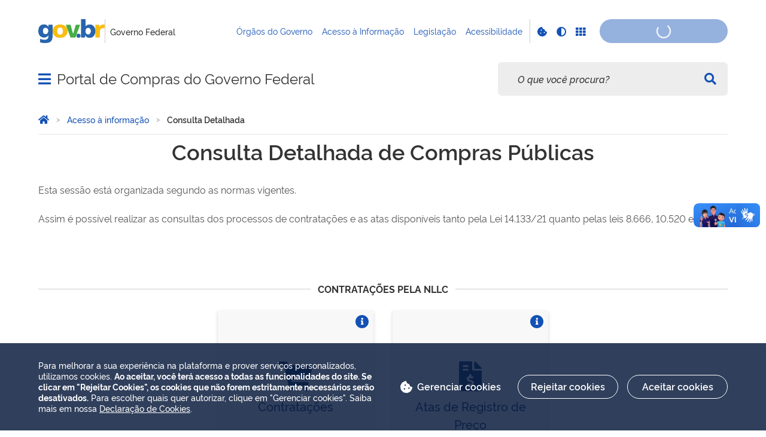

--- FILE ---
content_type: text/html;charset=utf-8
request_url: https://www.gov.br/compras/pt-br/acesso-a-informacao/consulta-detalhada
body_size: 29501
content:
<!DOCTYPE html>
<html xmlns="http://www.w3.org/1999/xhtml" lang="pt-br" xml:lang="pt-br">

<head>
    <meta charset="utf-8" />
  <!-- Google Tag Manager -->
  <script type="text">(function(w,d,s,l,i){w[l]=w[l]||[];w[l].push({'gtm.start':
  new Date().getTime(),event:'gtm.js'});var f=d.getElementsByTagName(s)[0],
  j=d.createElement(s),dl=l!='dataLayer'?'&l='+l:'';j.async=true;j.src=
  'https://www.googletagmanager.com/gtm.js?id='+i+dl;f.parentNode.insertBefore(j,f);
  })(window,document,'script','dataLayer','GTM-NHZSKTD');</script>
  <!-- End Google Tag Manager -->

        <script type="application/ld+json">
        {
            "@context": "https://schema.org",
            "@type": "Organization",
            "url": "https://www.gov.br/compras",
            "logo": "https://www.gov.br/compras/logo.png"
        }</script>
        <script type="application/ld+json">
        {
            "@context": "https://schema.org",
            "@type": "WebSite",
            "url": "https://www.gov.br/compras",
            "potentialAction": {
              "@type": "SearchAction",
              "target": "https://www.gov.br/compras/search?SearchableText={search_term_string}",
              "query-input": "required name=search_term_string"
            }
        }</script>

    <meta http-equiv="Content-Type" content="text/html; charset=utf-8" />

    
        <base href="https://www.gov.br/compras/pt-br/acesso-a-informacao/consulta-detalhada/consulta-detalhada/" /><!--[if lt IE 7]></base><![endif]-->
    

    
        <meta property="og:title" content="Consulta Detalhada" />
<meta property="og:description" content="" />
<meta property="og:type" content="article" />
<meta property="og:url" content="https://www.gov.br/compras/pt-br/acesso-a-informacao/consulta-detalhada/consulta-detalhada" />
<meta property="og:image" content="https://www.gov.br/compras/logo.png" />

<meta property="og:locale" content="pt_BR" />
<meta property="og:site_name" content="Portal de Compras do Governo Federal" />


  

  
  
  <script type="text">
    (function() {
        var po = document.createElement('script');
        po.async = true;
        po.src = document.location.protocol + '//connect.facebook.net/pt_BR/all.js#xfbml=1';
        var head = document.getElementsByTagName('head')[0];
        head.appendChild(po);
    }());
    </script>



  

  <meta name="twitter:card" content="summary_large_image" />
  <meta name="twitter:site" content="@" />
  





<meta property="creator.productor" content="https://www.gov.br" />



  
    <link rel="stylesheet" type="text/css" href="https://www.gov.br/compras/portal_css/Sunburst%20Theme/reset-cachekey-c30a611c22553d8013e5a239977c510f.css" media="screen" />
    <link rel="stylesheet" type="text/css" href="https://www.gov.br/compras/portal_css/Sunburst%20Theme/base-cachekey-fda8f6e5bc03acc0ebfaa0fd1f6f72fe.css" />
    <link rel="stylesheet" type="text/css" href="https://www.gov.br/compras/portal_css/Sunburst%20Theme/resourceplone.app.jquerytools.overlays-cachekey-750e87e794b8a2690bd46986e1818ae4.css" media="screen" />
    <style type="text/css" media="screen">@import url(https://www.gov.br/compras/portal_css/Sunburst%20Theme/resourceplone.app.jquerytools.dateinput-cachekey-b7cee9e8d1a3a78166fa43756ab168a4.css);</style>
    <link rel="stylesheet" type="text/css" href="https://www.gov.br/compras/portal_css/Sunburst%20Theme/resourceplone.formwidget.datetimestyles-cachekey-9746facd1c2971f4172160f698654fd0.css" />
    <style type="text/css" media="screen">@import url(https://www.gov.br/compras/portal_css/Sunburst%20Theme/jquery.autocomplete-cachekey-b9937c2a15058af32fbb29a05fd3f02e.css);</style>
    <link rel="stylesheet" type="text/css" href="https://www.gov.br/compras/portal_css/Sunburst%20Theme/embedder-cachekey-80117b767d87270ac655417303e9d555.css" media="screen" />
    <style type="text/css" media="screen">@import url(https://www.gov.br/compras/portal_css/Sunburst%20Theme/resourcecollective.pollscsscollective.polls-cachekey-34e75b70a494088d8aed00815374bf2c.css);</style>
    <link rel="stylesheet" type="text/css" href="https://www.gov.br/compras/portal_css/Sunburst%20Theme/ploneCustom-cachekey-dab4fd35bbc3ee6a7177170b502860eb.css" />
        <!--[if lt IE 8]>    
    
    <link rel="stylesheet" type="text/css" href="https://www.gov.br/compras/portal_css/Sunburst%20Theme/IEFixes-cachekey-bc4e7fbde7c80a87481badb7fd8cb2a4.css" media="screen" />
        <![endif]-->
    
    <style type="text/css" media="all">@import url(https://www.gov.br/compras/portal_css/Sunburst%20Theme/resourcepas.plugins.loginunicologinunico-cachekey-1b50a4dc32144d034e5b3b673e9e0305.css);</style>
    <link rel="stylesheet" type="text/css" href="//cdnjs.cloudflare.com/ajax/libs/Swiper/3.4.2/css/swiper.min.css" media="screen" />
    <link rel="stylesheet" type="text/css" href="https://www.gov.br/compras/portal_css/Sunburst%20Theme/resourcelgpd.plugindsgov.min-cachekey-791ffa7e8226ae41dec97066a2ca3250.css" media="screen" />
    <link rel="stylesheet" type="text/css" href="https://www.gov.br/compras/portal_css/Sunburst%20Theme/resourcegovbr.policycanais-cachekey-51d97d98529a4acf8a29d3194b744e1e.css" media="screen" />

  
  
    <script type="text/javascript" src="https://www.gov.br/compras/portal_javascripts/Sunburst%20Theme/resourcegovbr.policybrowser-update-cachekey-06736e1b1fc5a594b6e3e4d93fe46619.js"></script>
    <script type="text/javascript" src="https://www.gov.br/compras/portal_javascripts/Sunburst%20Theme/resourceplone.app.jquery-cachekey-b5dea918b791e69f0579caa1683a2f00.js"></script>
    <script type="text/javascript" src="https://www.gov.br/compras/portal_javascripts/Sunburst%20Theme/resourcegovbr.policyfolder_contents-cachekey-4f687510aeca95bd9bda61233924851b.js"></script>
    <script type="text/javascript" src="https://www.gov.br/compras/portal_javascripts/Sunburst%20Theme/resourcegovbr.policycookiebar_1_3_56-cachekey-d6e239aaf0f69511307c83e4bf8426f5.js"></script>
    <script type="text/javascript" src="https://www.gov.br/compras/portal_javascripts/Sunburst%20Theme/resourcegovbr.policyapplication_cookiebar_1_3_56-cachekey-a24d6f3e6124eb74c543850b26399846.js"></script>
    <script type="text/javascript" src="https://www.gov.br/compras/portal_javascripts/Sunburst%20Theme/collective.js.jqueryui.custom.min-cachekey-4b6461067e96d41a6b0cc56b59b8738e.js"></script>
    <script type="text/javascript" src="https://www.gov.br/compras/portal_javascripts/Sunburst%20Theme/resourceplone.formwidget.recurrencejquery.tmpl-beta1-cachekey-002c3076fe763df0381faf5e055911d1.js"></script>
    <script type="text/javascript" src="https://www.gov.br/compras/portal_javascripts/Sunburst%20Theme/resourcecollective.js.bootstrapjsbootstrap.min-cachekey-59603ab92d98c1a9a504b65e2b19d4e6.js"></script>
    <script type="text/javascript" src="https://www.gov.br/compras/portal_javascripts/Sunburst%20Theme/resourcecollective.coverjsmain-cachekey-107f9a1e90d79be2432392060061cbae.js"></script>
    <script type="text/javascript" src="https://www.gov.br/compras/portal_javascripts/Sunburst%20Theme/resourcebrasil.gov.tilesvendorjquery.jplayer.min-cachekey-ca1f7cd36a4d1b991a1b1e16c58747ae.js"></script>
    <script type="text/javascript" src="https://www.gov.br/compras/portal_javascripts/Sunburst%20Theme/resourcedropdown-menu-cachekey-d43188e0133156e5ec2894ac8ba7e1e1.js"></script>
    <script type="text/javascript" src="//cdnjs.cloudflare.com/ajax/libs/Swiper/3.4.2/js/swiper.min.js"></script>
    <script type="text/javascript"></script>
    <script type="text/javascript"></script>
    <script type="text/javascript" src="https://www.gov.br/compras/portal_javascripts/Sunburst%20Theme/resourcelgpd.pluginchangeCookieImage-cachekey-9ecee59efbf4dd6e545bd6c150dbf568.js"></script>
    <script type="text/javascript" src="https://www.gov.br/compras/portal_javascripts/Sunburst%20Theme/resourcelgpd.pluginblock_cookies-cachekey-a1e477bd41dfc00720191209b1f6d813.js"></script>
    <script type="text/javascript" src="https://www.gov.br/compras/portal_javascripts/Sunburst%20Theme/++resource++govbr.recomendacao/govbr.recom.c339e72c8ffbb2f6c087.js"></script>



  <link rel="stylesheet" href="https://www.gov.br/compras/++resource++brasil.gov.agenda/brasilgovagenda-720c34e.css" />


  <script defer="defer" src="https://www.gov.br/compras/++resource++brasil.gov.agenda/brasilgovagenda-720c34e.js"></script>



  <link rel="stylesheet" href="https://www.gov.br/compras/++resource++brasil.gov.portal/brasilgovportal-ee510e4.css" />


  <script defer="defer" src="https://www.gov.br/compras/++resource++brasil.gov.portal/brasilgovportal-ee510e4.js"></script>



  <link rel="stylesheet" href="https://www.gov.br/compras/++resource++brasil.gov.tiles/brasilgovtiles-7d5753d.css" />


  <script defer="defer" src="https://www.gov.br/compras/++resource++brasil.gov.tiles/brasilgovtiles-7d5753d.js"></script>



<title>Consulta Detalhada — Portal de Compras do Governo Federal</title>
<link rel="http://purl.org/dc/terms/subject http://schema.org/about http://xmlns.com/foaf/0.1/primaryTopic" href="http://vocab.e.gov.br/2011/03/vcge#esquema" />
        
    <link rel="author" href="https://www.gov.br/compras/pt-br" title="Informações do Autor" />

    <link rel="canonical" href="https://www.gov.br/compras/pt-br/acesso-a-informacao/consulta-detalhada" />

    
    


<script type="text/javascript">
        jQuery(function($){
            if (typeof($.datepicker) != "undefined"){
              $.datepicker.setDefaults(
                jQuery.extend($.datepicker.regional['pt-BR'],
                {dateFormat: 'dd/mm/yy'}));
            }
        });
        </script>




    <link rel="search" href="https://www.gov.br/compras/pt-br/@@search" title="Buscar neste site" />



        
        
        
  

        
        

        
        <meta name="generator" content="Plone - http://plone.org" />
    

    
    <meta content="width=device-width, initial-scale=1.0" name="viewport" />
    <link rel="apple-touch-icon" sizes="180x180" href="/compras/++theme++padrao_govbr/favicons/apple-touch-icon.png" />
    <link rel="icon" type="image/png" sizes="32x32" href="/compras/++theme++padrao_govbr/favicons/favicon-32x32.png" />
    <link rel="shortcut icon" type="image/png" href="/compras/++theme++padrao_govbr/favicons/favicon-48x48.png" />
    <link rel="mask-icon" href="/compras/++theme++padrao_govbr/favicons/safari-pinned-tab.svg" color="#00a300" />
    <meta name="msapplication-config" content="favicons/browserconfig.xml" />
    <meta name="theme-color" content="#00a300" />
    <link rel="stylesheet" href="https://cdnjs.cloudflare.com/ajax/libs/font-awesome/6.7.1/css/all.min.css" integrity="sha512-5Hs3dF2AEPkpNAR7UiOHba+lRSJNeM2ECkwxUIxC1Q/FLycGTbNapWXB4tP889k5T5Ju8fs4b1P5z/iB4nMfSQ==" crossorigin="anonymous" referrerpolicy="no-referrer" />
    <style>
        body.userrole-authenticated .btn.btn-success.fileinput-button span:after {
            content: "Adicionar Arquivos" !important;
        }
    </style>
    
    <script type="module" id="barra-govbr-pro" src="https://barra.sistema.gov.br/v1/barra-govbr-wc.iife.js"></script>
    <script type="module" src="/govbrportal/js/session.js" defer="defer"></script>
<link href="/compras/++theme++padrao_govbr/govbrtheme-3e08fee.css" rel="stylesheet" /></head>

<body id="" class="default-header-template portal-institucional cover-layout-layout-vazio template-view portaltype-collective-cover-content site-pt-br section-acesso-a-informacao subsection-consulta-detalhada subsection-consulta-detalhada-consulta-detalhada userrole-anonymous" data-base-url="https://www.gov.br/compras/pt-br/acesso-a-informacao/consulta-detalhada/consulta-detalhada" data-portal-url="https://www.gov.br/compras" dir="ltr">
  <!-- Google Tag Manager (noscript) -->
  <noscript><iframe height="0" width="0" style="display:none;visibility:hidden" data-src="https://www.googletagmanager.com/ns.html?id=GTM-NHZSKTD"></iframe></noscript>
  <!-- End Google Tag Manager (noscript) -->

  <nav class="govbr-skip-menu" aria-label="Acesso rápido">
    <a href="#wrapper" accesskey="1">
      <span class="sr-only">Ir para o</span>
      Conteúdo
      <span class="access-key">1</span>
    </a>
    <a href="/" accesskey="2">
      <span class="sr-only">Ir para a</span>
      Página Inicial
      <span class="access-key">2</span>
    </a>
    <a href="#main-navigation" accesskey="3">
      <span class="sr-only">Ir para o menu de</span>
      Navegação
      <span class="access-key">3</span>
    </a>
    <a href="#govbr-busca-input" accesskey="4">
      <span class="sr-only">Ir para a</span>
      Busca
      <span class="access-key">4</span>
    </a>
    <a href="#portal-footer" accesskey="5">
      <span class="sr-only">Ir para o</span>
      Mapa do site
      <span class="access-key">5</span>
    </a>
  </nav>

  <noscript aria-label="Aviso de Javascript desabilitado">
    <dl class="portalMessage attention erro-javascript">
      <dt>Atenção!</dt>
      <dd>Seu navegador não pode executar javascript. Alguns recursos podem não funcionar corretamente.</dd>
    </dl>
  </noscript>
<!-- modal session message --><!-- User --><!-- Header --><!--
    Para habilitar o novo menu &#233; necess&#225;rio descoment&#225;-lo em:
    govbr/institucional/viewlets/institucional_menu_govbr.pt
    --><!-- <header id="site-header" class="has-navigation-swipe"> --><header id="site-header" class="has-navigation-dropdown" style="z-index: 999;">
        <div class="header-wrapper secondary">
            <barra-govbr class="width100 shadow-none show-contrast-toggle" style="width: 100%;" id="barra-govbr" titulo="Governo Federal" signinhref="/govbrportal/inicializacao-autenticacao-openid.html" signouthref="/govbrportal/logout.html" linktitulo="https://www.gov.br" linklogo="https://www.gov.br/pt-br" idiomas="" idiomaativo="" linksdosistema="[{&quot;title&quot;:&quot;Órgãos do Governo&quot;,&quot;href&quot;:&quot;https://www.gov.br/pt-br/orgaos-do-governo&quot;},{&quot;title&quot;:&quot;Acesso à Informação&quot;,&quot;href&quot;:&quot;https://www.gov.br/acessoainformacao/pt-br&quot;},{&quot;title&quot;:&quot;Legislação&quot;,&quot;href&quot;:&quot;http://www4.planalto.gov.br/legislacao&quot;},{&quot;title&quot;:&quot;Acessibilidade&quot;,&quot;href&quot;:&quot;https://www.gov.br/governodigital/pt-br/acessibilidade-digital&quot;}]" contrastactive="false">
            </barra-govbr>
        </div>

        <div class="main">
            <div class="header-wrapper">

                <div class="site-name-wrapper">
                    <a class="ico-navegacao toggle-main-navigation" href="#">
                        <span class="sr-only">Abrir menu principal de navegação</span>
                        <span class="fa fa-bars" aria-hidden="true"></span>
                        <span class="fa fa-times" aria-hidden="true"></span>
                    </a>

                    <!-- <a href="/" class="site-name">Nome do site</a> -->
                    <!-- Usar nome completo -->
                    
                    <div class="site-name">
                        <a href="https://www.gov.br/compras/pt-br">Portal de Compras do Governo Federal</a>
                    </div>
                </div>

                
            <div class="termos-mais-buscados desktop">
                <section class="source-termos-mais-buscados">
                    <div class="source-header-termos-mais-buscados">
                        Termos mais buscados
                    </div>
                    <ul class="list-termos-mais-buscados">
                        
                            <li class="item-termos-mais-buscados">
                                <a href="https://www.gov.br/compras/pt-br/search?origem=termos&amp;SearchableText=imposto de renda">
                                   <span class="fa-solid fa-arrow-trend-up"></span>
                                   imposto de renda
                                </a>
                            </li>
                        
                            <li class="item-termos-mais-buscados">
                                <a href="https://www.gov.br/compras/pt-br/search?origem=termos&amp;SearchableText=inss">
                                   <span class="fa-solid fa-arrow-trend-up"></span>
                                   inss
                                </a>
                            </li>
                        
                            <li class="item-termos-mais-buscados">
                                <a href="https://www.gov.br/compras/pt-br/search?origem=termos&amp;SearchableText=assinatura">
                                   <span class="fa-solid fa-arrow-trend-up"></span>
                                   assinatura
                                </a>
                            </li>
                        
                            <li class="item-termos-mais-buscados">
                                <a href="https://www.gov.br/compras/pt-br/search?origem=termos&amp;SearchableText=cnh social">
                                   <span class="fa-solid fa-arrow-trend-up"></span>
                                   cnh social
                                </a>
                            </li>
                        
                            <li class="item-termos-mais-buscados">
                                <a href="https://www.gov.br/compras/pt-br/search?origem=termos&amp;SearchableText=mei">
                                   <span class="fa-solid fa-arrow-trend-up"></span>
                                   mei
                                </a>
                            </li>
                        
                    </ul>
                </section>
            </div>
            <div class="termos-mais-buscados mobile">
                <section class="source-termos-mais-buscados">
                    <div class="source-header-termos-mais-buscados">
                        Termos mais buscados
                    </div>                                
                    <ul class="list-termos-mais-buscados">
                        
                            <li class="item-termos-mais-buscados">
                                <a href="https://www.gov.br/compras/pt-br/search?origem=termos&amp;SearchableText=imposto de renda">
                                    <span class="fa-solid fa-arrow-trend-up"></span>
                                    imposto de renda
                                </a>
                            </li>
                        
                            <li class="item-termos-mais-buscados">
                                <a href="https://www.gov.br/compras/pt-br/search?origem=termos&amp;SearchableText=inss">
                                    <span class="fa-solid fa-arrow-trend-up"></span>
                                    inss
                                </a>
                            </li>
                        
                            <li class="item-termos-mais-buscados">
                                <a href="https://www.gov.br/compras/pt-br/search?origem=termos&amp;SearchableText=assinatura">
                                    <span class="fa-solid fa-arrow-trend-up"></span>
                                    assinatura
                                </a>
                            </li>
                        
                    </ul>
                </section>
            </div>
        <div class="govbr-busca-header">
                    <div id="govbr-busca-input">
                    </div>
                </div>

                <script>
                    $(document).ready(function() {                
                        $('#searchtext-label button').appendTo(".aa-InputWrapperPrefix");
                        $('#searchtext-label').remove();
                    });
                </script>

            </div>
        </div>

        <!-- Main Menu -->
        <nav class="navigation-wrapper navigation-dropdown" aria-label="Menu Principal">
            <div class="navigation-content">
                <div id="main-navigation" class="navigation-cell">
                    <ul class="list-navigation"><li class="selected dropdown-submenu"><a href="https://www.gov.br/compras/pt-br/acesso-a-informacao" class="plain">Acesso à informação</a>
                <ul class="submenu">
                    <li>

    

        <a href="https://www.gov.br/compras/pt-br/acesso-a-informacao/comunicados" class="state-published">
            
            Comunicados
        </a>

        
    
</li>

<li>

    

        <a href="https://www.gov.br/compras/pt-br/acesso-a-informacao/consulta-detalhada" class="state-published">
            
            Consulta Detalhada
        </a>

        
    
</li>

<li>

    

        <a href="https://www.gov.br/compras/pt-br/acesso-a-informacao/cursos-e-capacitacoes" class="state-published">
            
            Capacite-se
        </a>

        
    
</li>

<li class="dropdown-submenu">

    

        <a href="https://www.gov.br/compras/pt-br/acesso-a-informacao/institucional" class="state-published hasDropDown">
            
            Institucional
        </a>

        <ul class="submenu navTree navTreeLevel1">
            




<li>

    

        <a href="https://www.gov.br/compras/pt-br/acesso-a-informacao/institucional/planejamento-das-entregas" class="state-published">
            
            Planejamento das Entregas
        </a>

        
    
</li>

<li>

    

        <a href="https://www.gov.br/compras/pt-br/acesso-a-informacao/institucional/sobre-o-delog" class="state-published">
            
            Sobre a DELOG
        </a>

        
    
</li>

<li>

    

        <a href="https://www.gov.br/compras/pt-br/acesso-a-informacao/institucional/quem-e-quem" class="state-published">
            
            Quem é quem
        </a>

        
    
</li>

<li>

    

        <a href="https://www.gov.br/compras/pt-br/acesso-a-informacao/institucional/sisg" class="state-published">
            
            SISG
        </a>

        
    
</li>

<li>

    

        <a href="https://www.gov.br/compras/pt-br/acesso-a-informacao/institucional/siasg" class="state-published">
            
            SIASG
        </a>

        
    
</li>




        </ul>
    
</li>

<li>

    

        <a href="https://www.gov.br/compras/pt-br/acesso-a-informacao/eventos" class="state-published">
            
            Eventos
        </a>

        
    
</li>

<li class="dropdown-submenu">

    

        <a href="https://www.gov.br/compras/pt-br/acesso-a-informacao/legislacao" class="state-published hasDropDown">
            
            Legislação
        </a>

        <ul class="submenu navTree navTreeLevel1">
            




<li>

    

        <a href="https://www.gov.br/compras/pt-br/nllc/" class="state-published">
            
            Tudo sobre a Lei nº 14.133/21
        </a>

        
    
</li>

<li>

    

        <a href="https://www.gov.br/compras/pt-br/acesso-a-informacao/legislacao/legislacao-por-tema" class="state-published">
            
            Legislação por Tema
        </a>

        
    
</li>

<li>

    

        <a href="https://www.gov.br/compras/pt-br/acesso-a-informacao/legislacao/leis" class="state-published">
            
            Leis
        </a>

        
    
</li>

<li>

    

        <a href="https://www.gov.br/compras/pt-br/acesso-a-informacao/legislacao/decretos-vigentes" class="state-published">
            
            Decretos
        </a>

        
    
</li>

<li>

    

        <a href="https://www.gov.br/compras/pt-br/acesso-a-informacao/legislacao/portarias" class="state-published">
            
            Portarias
        </a>

        
    
</li>

<li>

    

        <a href="https://www.gov.br/compras/pt-br/acesso-a-informacao/legislacao/portarias-revogadas" class="state-published">
            
            Portarias revogadas
        </a>

        
    
</li>

<li>

    

        <a href="https://www.gov.br/compras/pt-br/acesso-a-informacao/legislacao/instrucoes-normativas" class="state-published">
            
            Instruções Normativas
        </a>

        
    
</li>

<li>

    

        <a href="https://www.gov.br/compras/pt-br/acesso-a-informacao/legislacao/instrucoes-normativas-revogadas" class="state-published">
            
            Instruções Normativas revogadas
        </a>

        
    
</li>

<li>

    

        <a href="https://www.gov.br/compras/pt-br/acesso-a-informacao/legislacao/orientacoes-normativas" class="state-published">
            
            Orientações Normativas
        </a>

        
    
</li>

<li>

    

        <a href="https://www.gov.br/compras/pt-br/acesso-a-informacao/legislacao/orientacoes-normativas-revogadas" class="state-published">
            
            Orientações Normativas revogadas
        </a>

        
    
</li>

<li>

    

        <a href="https://www.gov.br/compras/pt-br/acesso-a-informacao/legislacao/resolucoes" class="state-published">
            
            Resoluções
        </a>

        
    
</li>

<li>

    

        <a href="https://www.gov.br/compras/pt-br/acesso-a-informacao/legislacao/resolucoes-revogadas" class="state-published">
            
            Resoluções Revogadas
        </a>

        
    
</li>

<li>

    

        <a href="https://www.gov.br/compras/pt-br/acesso-a-informacao/legislacao/novo-pregao-eletronico" class="state-published">
            
            Pregão Eletrônico
        </a>

        
    
</li>




        </ul>
    
</li>

<li>

    

        <a href="https://www.gov.br/compras/pt-br/acesso-a-informacao/manuais" class="state-published">
            
            Manuais
        </a>

        
    
</li>

<li>

    

        <a href="https://www.gov.br/compras/pt-br/acesso-a-informacao/noticias" class="state-published">
            
            Notícias
        </a>

        
    
</li>

<li>

    

        <a href="https://www.gov.br/compras/pt-br/acesso-a-informacao/novidades" class="state-published">
            
            Novidades
        </a>

        
    
</li>

<li class="dropdown-submenu">

    

        <a href="https://www.gov.br/compras/pt-br/acesso-a-informacao/perguntas-frequentes" class="state-published hasDropDown">
            
            Perguntas Frequentes
        </a>

        <ul class="submenu navTree navTreeLevel1">
            




<li>

    

        <a href="https://www.gov.br/compras/pt-br/acesso-a-informacao/perguntas-frequentes/agricultura-familiar-e-compra-institucional" class="state-published">
            
            Agricultura Familiar e Compra Institucional
        </a>

        
    
</li>

<li>

    

        <a href="https://www.gov.br/compras/pt-br/acesso-a-informacao/perguntas-frequentes/alice" class="state-published">
            
            Alice
        </a>

        
    
</li>

<li>

    

        <a href="https://www.gov.br/compras/pt-br/acesso-a-informacao/perguntas-frequentes/comprasnet-mobile" class="state-published">
            
            App Compras.gov.br
        </a>

        
    
</li>

<li>

    

        <a href="https://www.gov.br/compras/pt-br/acesso-a-informacao/perguntas-frequentes/centralizacao-de-uasg" class="state-published">
            
            Centralização de UASG
        </a>

        
    
</li>

<li>

    

        <a href="https://www.gov.br/compras/pt-br/acesso-a-informacao/perguntas-frequentes/perguntas-frequentes" class="state-published">
            
            Compras
        </a>

        
    
</li>

<li>

    

        <a href="https://www.gov.br/compras/pt-br/acesso-a-informacao/perguntas-frequentes/compras-executivo" class="state-published">
            
            Compras Executivo
        </a>

        
    
</li>

<li>

    

        <a href="https://www.gov.br/compras/pt-br/acesso-a-informacao/perguntas-frequentes/contratos" class="state-published">
            
            Contratos
        </a>

        
    
</li>

<li>

    

        <a href="https://www.gov.br/compras/pt-br/acesso-a-informacao/perguntas-frequentes/cotacao-eletronica" class="state-published">
            
            Cotação Eletrônica
        </a>

        
    
</li>

<li>

    

        <a href="https://www.gov.br/compras/pt-br/acesso-a-informacao/perguntas-frequentes/novo-decreto-de-veiculos-9-287-2018" class="state-published">
            
            Decreto de veículos (9.287/2018)
        </a>

        
    
</li>

<li>

    

        <a href="https://www.gov.br/compras/pt-br/acesso-a-informacao/perguntas-frequentes/etp-digital" class="state-published">
            
            ETP Digital
        </a>

        
    
</li>

<li>

    

        <a href="https://www.gov.br/compras/pt-br/acesso-a-informacao/perguntas-frequentes/garantias-trabalhistas-para-terceirizados" class="state-published">
            
            Garantias Trabalhistas para Terceirizados
        </a>

        
    
</li>

<li>

    

        <a href="https://www.gov.br/compras/pt-br/acesso-a-informacao/perguntas-frequentes/instrucao-normativa-de-servicos-in-no-5-de-2017" class="state-published">
            
            Instrução Normativa de Serviços - IN nº 5, de 2017
        </a>

        
    
</li>

<li>

    

        <a href="https://www.gov.br/compras/pt-br/acesso-a-informacao/perguntas-frequentes/logistica-publica-sustentavel" class="state-published">
            
            Logística Pública Sustentável
        </a>

        
    
</li>

<li>

    

        <a href="https://www.gov.br/compras/pt-br/acesso-a-informacao/perguntas-frequentes/margem-de-preferencia" class="state-published">
            
            Margem de Preferência
        </a>

        
    
</li>

<li>

    

        <a href="https://www.gov.br/compras/pt-br/acesso-a-informacao/perguntas-frequentes/novo-decreto-do-pregao-eletronico" class="state-published">
            
            Novo Decreto do Pregão Eletrônico
        </a>

        
    
</li>

<li>

    

        <a href="https://www.gov.br/compras/pt-br/acesso-a-informacao/perguntas-frequentes/ordem-cronologica-de-pagamentos" class="state-published">
            
            Ordem Cronológica de Pagamentos
        </a>

        
    
</li>

<li>

    

        <a href="https://www.gov.br/compras/pt-br/acesso-a-informacao/perguntas-frequentes/sistema-de-planejamento-e-gerenciamento-das-contratacoes" class="state-published">
            
            PGC - Sistema de Planejamento e Gerenciamento das Contratações
        </a>

        
    
</li>

<li>

    

        <a href="https://www.gov.br/compras/pt-br/acesso-a-informacao/perguntas-frequentes/pregao-eletronico-pregoeiro" class="state-published">
            
            Pregão Eletrônico - Pregoeiro
        </a>

        
    
</li>

<li>

    

        <a href="https://www.gov.br/compras/pt-br/acesso-a-informacao/perguntas-frequentes/scdp-fluxo-rapido" class="state-published">
            
            SCDP - Fluxo Rápido
        </a>

        
    
</li>

<li>

    

        <a href="https://www.gov.br/compras/pt-br/acesso-a-informacao/perguntas-frequentes/scdp-gestao-orcamentaria" class="state-published">
            
            SCDP - Gestão Orçamentária
        </a>

        
    
</li>

<li>

    

        <a href="https://www.gov.br/compras/pt-br/acesso-a-informacao/perguntas-frequentes/siasg" class="state-published">
            
            SIASG
        </a>

        
    
</li>

<li>

    

        <a href="https://www.gov.br/compras/pt-br/acesso-a-informacao/perguntas-frequentes/siasgnet" class="state-published">
            
            SIASGnet
        </a>

        
    
</li>

<li>

    

        <a href="https://www.gov.br/compras/pt-br/acesso-a-informacao/perguntas-frequentes/sicaf-normativo" class="state-published">
            
            SICAF - Normativo
        </a>

        
    
</li>

<li>

    

        <a href="https://www.gov.br/compras/pt-br/acesso-a-informacao/perguntas-frequentes/sicaf-sistema" class="state-published">
            
            SICAF - Sistema
        </a>

        
    
</li>

<li>

    

        <a href="https://www.gov.br/compras/pt-br/acesso-a-informacao/perguntas-frequentes/sorteio-para-desempate-em-licitacoes" class="state-published">
            
            Sorteio para desempate em licitações
        </a>

        
    
</li>




        </ul>
    
</li>
                </ul>
            </li><li class="plain dropdown-submenu"><a href="https://www.gov.br/compras/pt-br/fornecedor" class="plain">Fornecedor</a>
                <ul class="submenu">
                    <li>

    

        <a href="https://www.gov.br/compras/pt-br/fornecedor/micro-e-pequenas-empresas-1" class="state-published">
            
            Micro e Pequenas Empresas
        </a>

        
    
</li>

<li>

    

        <a href="https://www.gov.br/compras/pt-br/fornecedor/agricultura-familiar" class="state-published">
            
            Agricultura Familiar
        </a>

        
    
</li>

<li>

    

        <a href="https://www.gov.br/compras/pt-br/acesso-a-informacao/consulta-detalhada" class="state-published">
            
            Consulta Detalhada
        </a>

        
    
</li>

<li>

    

        <a href="https://www.gov.br/compras/pt-br/fornecedor/guia-para-fornecedores.pdf" class="state-published">
            
            Guia do Fornecedor
        </a>

        
    
</li>
                </ul>
            </li><li class="plain dropdown-submenu"><a href="https://www.gov.br/compras/pt-br/agente-publico" class="plain">Agente Público</a>
                <ul class="submenu">
                    <li class="dropdown-submenu">

    

        <a href="https://www.gov.br/compras/pt-br/agente-publico/cadernos-de-logistica" class="state-published hasDropDown">
            
            Cadernos de Logística
        </a>

        <ul class="submenu navTree navTreeLevel1">
            




<li>

    

        <a href="https://www.gov.br/compras/pt-br/agente-publico/cadernos-de-logistica/midia/caderno-de-pesquisa-de-precos-2023_final.pdf/" class="state-published">
            
            Pesquisa de Preços
        </a>

        
    
</li>

<li>

    

        <a href="https://www.gov.br/compras/pt-br/agente-publico/logistica-publica-sustentavel/plano-de-gestao-de-logistica-sustentaveis/plano-diretor-logistica-sustentavel-ver1.pdf" class="state-published">
            
            Plano Diretor de Logística Sustentável
        </a>

        
    
</li>

<li>

    

        <a href="https://www.gov.br/compras/pt-br/agente-publico/cadernos-de-logistica/midia/fato_gerador.pdf" class="state-published">
            
            Fato Gerador
        </a>

        
    
</li>

<li>

    

        <a href="https://www.gov.br/compras/pt-br/agente-publico/cadernos-de-logistica/midia/caderno_logistica_conta_vinculada.pdf" class="state-published">
            
            Conta Vinculada
        </a>

        
    
</li>

<li>

    

        <a href="https://www.gov.br/compras/pt-br/agente-publico/cadernos-de-logistica/midia/3_-caderno-de-logistica-_-rdc.pdf" class="state-published">
            
            RDC
        </a>

        
    
</li>

<li>

    

        <a href="https://www.gov.br/compras/pt-br/agente-publico/cadernos-de-logistica/midia/caderno-de-logistica-de-sancao-2.pdf" class="state-published">
            
            Sanções Administrativas  em Licitações e Contratos 2
        </a>

        
    
</li>

<li>

    

        <a href="https://www.gov.br/compras/pt-br/agente-publico/cadernos-de-logistica/midia/manual-sancoes-22-09.pdf" class="state-published">
            
            Sanções Administrativas  em Licitações e Contratos 1
        </a>

        
    
</li>

<li>

    

        <a href="https://www.gov.br/compras/pt-br/agente-publico/cadernos-de-logistica/midia/servicos_transportes.pdf" class="state-published">
            
            Transporte
        </a>

        
    
</li>

<li>

    

        <a href="https://www.gov.br/compras/pt-br/agente-publico/cadernos-de-logistica/midia/servicos_vigilancia.pdf" class="state-published">
            
            Vigilância
        </a>

        
    
</li>

<li>

    

        <a href="https://www.gov.br/compras/pt-br/agente-publico/cadernos-de-logistica/midia/servicos_limpeza.pdf" class="state-published">
            
            Limpeza e Conservação
        </a>

        
    
</li>

<li>

    

        <a href="https://www.gov.br/compras/pt-br/agente-publico/cadernos-de-logistica/midia/empresas-estrangeiras-em-licitacoes-publicas.pdf" class="state-published">
            
            Empresas estrangeiras em licitações públicas
        </a>

        
    
</li>

<li>

    

        <a href="https://www.gov.br/compras/pt-br/agente-publico/cadernos-de-logistica/midia/caderno-logistica-decreto11430-ver1.pdf/" class="state-published">
            
            Implementação do Decreto 11.430/23
        </a>

        
    
</li>




        </ul>
    
</li>

<li class="dropdown-submenu">

    

        <a href="https://www.gov.br/compras/pt-br/agente-publico/cadernos-tecnicos-e-valores-limites" class="state-published hasDropDown">
            
            Cadernos Técnicos e Valores Limites
        </a>

        <ul class="submenu navTree navTreeLevel1">
            




<li>

    

        <a href="https://www.gov.br/compras/pt-br/agente-publico/cadernos-tecnicos-e-valores-limites/cadernos-tecnicos-e-valores-limites-2019" class="state-published">
            
            Cadernos Técnicos e Valores Limites - 2019
        </a>

        
    
</li>

<li>

    

        <a href="https://www.gov.br/compras/pt-br/agente-publico/cadernos-tecnicos-e-valores-limites/cadernos-tecnicos-e-valores-limites-2018" class="state-published">
            
            Cadernos Técnicos e Valores Limites - 2018
        </a>

        
    
</li>

<li>

    

        <a href="https://www.gov.br/compras/pt-br/agente-publico/cadernos-tecnicos-e-valores-limites/cadernos-tecnicos-e-valores-limites-2017" class="state-published">
            
            Cadernos Técnicos e Valores Limites - 2017
        </a>

        
    
</li>

<li>

    

        <a href="https://www.gov.br/compras/pt-br/agente-publico/cadernos-tecnicos-e-valores-limites/cadernos-tecnicos-e-valores-limites-2016" class="state-published">
            
            Cadernos Técnicos e Valores Limites - 2016
        </a>

        
    
</li>




        </ul>
    
</li>

<li>

    

        <a href="https://www.gov.br/economia/pt-br/assuntos/gestao/central-de-compras" class="state-published">
            
            Central de Compras
        </a>

        
    
</li>

<li>

    

        <a href="https://www.gov.br/compras/pt-br/acesso-a-informacao/consulta-detalhada" class="state-published">
            
            Consulta Detalhada
        </a>

        
    
</li>

<li>

    

        <a href="https://www.gov.br/compras/pt-br/agente-publico/dialogos-em-logistica-publica" class="state-published">
            
            Diálogos em Logística Pública
        </a>

        
    
</li>

<li>

    

        <a href="https://www.gov.br/compras/pt-br/agente-publico/tookit-adesao-ao-compras.pdf" class="state-published">
            
            Guia para adesão ao Compras.gov.br
        </a>

        
    
</li>

<li class="dropdown-submenu">

    

        <a href="https://www.gov.br/compras/pt-br/agente-publico/logistica-publica-sustentavel" class="state-published hasDropDown">
            
            Logística Pública Sustentável
        </a>

        <ul class="submenu navTree navTreeLevel1">
            




<li>

    

        <a href="https://www.gov.br/compras/pt-br/agente-publico/logistica-publica-sustentavel/plano-de-gestao-de-logistica-sustentavel" class="state-published">
            
            Plano Diretor de Logística Sustentável
        </a>

        
    
</li>




        </ul>
    
</li>

<li class="dropdown-submenu">

    

        <a href="https://www.gov.br/compras/pt-br/agente-publico/orientacoes-e-procedimentos" class="state-published hasDropDown">
            
            Orientações e Procedimentos
        </a>

        <ul class="submenu navTree navTreeLevel1">
            




<li>

    

        <a href="https://www.gov.br/compras/pt-br/agente-publico/orientacoes-e-procedimentos/desfazimento-de-bens-de-informatica" class="state-published">
            
            1. Desfazimento de Bens de Informática
        </a>

        
    
</li>

<li>

    

        <a href="https://www.gov.br/compras/pt-br/agente-publico/orientacoes-e-procedimentos/2-orientacao-sobre-a-desoneracao-de-folha-de-pagamento-acordao-no-2-859-2013-tcu" class="state-published">
            
            2. Orientação sobre a desoneração de folha de pagamento - Acórdão nº 2.859/2013 - TCU
        </a>

        
    
</li>

<li>

    

        <a href="https://www.gov.br/compras/pt-br/agente-publico/orientacoes-e-procedimentos/3-orientacao-aos-gestores" class="state-published">
            
            3. Orientação aos gestores sobre contratação de serviços de vigilância noturna
        </a>

        
    
</li>

<li>

    

        <a href="/compras/pt-br/centrais-de-conteudo/orientacoes-e-procedimentos/orientao-usurio-17082017.pdf/view" class="state-published">
            
            4. Orientação sobre o Cronograma de Previsão de Empenho - CPE  - Para unidade SISG e não SISG com Adesão
        </a>

        
    
</li>

<li>

    

        <a href="/compras/pt-br/centrais-de-conteudo/orientacoes-e-procedimentos/orientao-cpe-no-sisg-decreto-9046-2017-no-registro-do-contrato-entidade-no-sisg.pdf/view" class="state-published">
            
            5. Orientação sobre o Cronograma de Previsão de Empenho - CPE - Para unidade não SISG e sem Adesão
        </a>

        
    
</li>

<li>

    

        <a href="https://www.gov.br/compras/pt-br/agente-publico/orientacoes-e-procedimentos/6-agricultura-familiar" class="state-published">
            
            6. Agricultura Familiar
        </a>

        
    
</li>

<li>

    

        <a href="https://www.gov.br/compras/pt-br/agente-publico/orientacoes-e-procedimentos/7-orientacao-aos-gestores-para-aplicacao-do-decreto-no-8-538-2015" class="state-published">
            
            7. Orientação aos gestores para aplicação do Decreto nº 8.538/2015
        </a>

        
    
</li>

<li>

    

        <a href="https://www.gov.br/compras/pt-br/agente-publico/orientacoes-e-procedimentos/impactos-da-reforma-trabalhista-nos-contratos-da-administracao" class="state-published">
            
            8. Impactos da reforma trabalhista nos contratos da Administração
        </a>

        
    
</li>

<li>

    

        <a href="/compras/pt-br/centrais-de-conteudo/orientacoes-e-procedimentos/midia/anexo-of-521-1-1.pdf/view" class="state-published">
            
            9. Orientação sobre a Portaria nº 6/2018 - Transporte de Servidores
        </a>

        
    
</li>

<li>

    

        <a href="https://www.gov.br/governodigital/pt-br/contratacoes" class="state-published">
            
            10. Orientação para Contratação de Soluções de TIC
        </a>

        
    
</li>

<li>

    

        <a href="https://www.gov.br/compras/pt-br/agente-publico/orientacoes-e-procedimentos/11-orientacoes-gerais-para-planilha-de-custos-e-formacao-de-precos" class="state-published">
            
            11. Orientações gerais para planilha de custos e formação de preços
        </a>

        
    
</li>

<li>

    

        <a href="https://www.gov.br/compras/pt-br/agente-publico/orientacoes-e-procedimentos/fluxos-dos-processos-de-planejamento-da-contratacao-e-fiscalizacao-aos-moldes-da-instrucao-normativa-de-servicos" class="state-published">
            
            12. Fluxos dos processos de planejamento da contratação e fiscalização aos moldes da Instrução Normativa de Serviços
        </a>

        
    
</li>

<li>

    

        <a href="https://www.gov.br/compras/pt-br/agente-publico/orientacoes-e-procedimentos/13-orientacoes-gerais-sobre-novas-regras-para-contratacao-por-registro-de-precos" class="state-published">
            
            13. Orientações gerais sobre novas regras para contratação por registro de preços
        </a>

        
    
</li>

<li>

    

        <a href="https://www.gov.br/compras/pt-br/agente-publico/orientacoes-e-procedimentos/14-orientacao-sobre-a-utilizacao-do-scdp-por-terceirizados" class="state-published">
            
            14. Orientação sobre a utilização do SCDP por terceirizados
        </a>

        
    
</li>

<li>

    

        <a href="https://www.gov.br/compras/pt-br/agente-publico/orientacoes-e-procedimentos/15-aviso-importante-orientacoes-sobre-a-elaboracao-dos-planos-anuais-de-contratacoes-de-2020" class="state-published">
            
            15. Aviso importante: orientações sobre a elaboração dos Planos Anuais de Contratações de 2020
        </a>

        
    
</li>

<li>

    

        <a href="https://www.gov.br/compras/pt-br/agente-publico/orientacoes-e-procedimentos/16-orientacao-sobre-sistema-integrado-de-gestao-patrimonial-2013-siads" class="state-published">
            
            16. Orientação sobre Sistema Integrado de Gestão Patrimonial – Siads
        </a>

        
    
</li>

<li>

    

        <a href="/compras/pt-br/centrais-de-conteudo/orientacoes-e-procedimentos/midia/nota-informativa-submdulo-2-1.pdf/view" class="state-published">
            
            17. Orientação sobre o Submódulo 2.1 da Planilha de Formação de Preços
        </a>

        
    
</li>

<li>

    

        <a href="https://www.gov.br/compras/pt-br/agente-publico/orientacoes-e-procedimentos/18-orientacao-sobre-contratos-de-limpeza-e-conservacao-firmados-com-base-na-instrucao-normativa-no-2-de-2008" class="state-published">
            
            18. Orientação sobre contratos de limpeza e conservação firmados com base na Instrução Normativa nº 2, de 2008
        </a>

        
    
</li>

<li>

    

        <a href="https://www.gov.br/compras/pt-br/agente-publico/orientacoes-e-procedimentos/19-orientacoes-sobre-pis-e-cofins-em-contratacoes-de-prestacao-de-servicos-com-dedicacao-exclusiva-de-mao-de-obra" class="state-published">
            
            19. Orientações sobre PIS e COFINS em contratações de prestação de serviços, com dedicação exclusiva de mão de obra
        </a>

        
    
</li>

<li>

    

        <a href="https://www.gov.br/compras/pt-br/agente-publico/orientacoes-e-procedimentos/20-orientacao-sobre-locacao-de-imoveis" class="state-published">
            
            20. Orientação sobre locação de imóveis
        </a>

        
    
</li>

<li>

    

        <a href="https://www.gov.br/compras/pt-br/agente-publico/orientacoes-e-procedimentos/21-orientacao-sobre-a-aplicacao-do-direito-de-preferencia-nas-contratacoes-de-servicos-de-tecnologia-da-informacao-associados-ao-fornecimento-ou-locacao-de-bens" class="state-published">
            
            21. Orientação sobre a aplicação do direito de preferência nas contratações de serviços de tecnologia da informação associados ao fornecimento ou locação de bens.
        </a>

        
    
</li>

<li>

    

        <a href="https://www.gov.br/compras/pt-br/agente-publico/orientacoes-e-procedimentos/22-orientacao-sobre-a-utilizacao-da-cotacao-eletronica-no-caso-de-dispensa-de-licitacao" class="state-published">
            
            22. Orientação sobre a utilização da cotação eletrônica no caso de dispensa de licitação
        </a>

        
    
</li>

<li>

    

        <a href="https://www.gov.br/compras/pt-br/agente-publico/orientacoes-e-procedimentos/23-orientacao-sobre-publicacao-dos-atos-administrativos-de-licitacao" class="state-published">
            
            23. Orientação sobre publicação dos atos administrativos de licitação
        </a>

        
    
</li>

<li>

    

        <a href="https://www.gov.br/compras/pt-br/agente-publico/orientacoes-e-procedimentos/24-orientacao-sobre-o-item-10-10-do-anexo-vii-a-da-in-5-2017" class="state-published">
            
            24. Orientação sobre o item 10.10 do Anexo VII-A da IN 5/2017
        </a>

        
    
</li>

<li>

    

        <a href="https://www.gov.br/compras/pt-br/agente-publico/orientacoes-e-procedimentos/25-orientacao-sobre-desfazimento-de-bens" class="state-published">
            
            25. Orientação sobre desfazimento de bens
        </a>

        
    
</li>

<li>

    

        <a href="https://www.gov.br/compras/pt-br/agente-publico/orientacoes-e-procedimentos/26-extincao-da-contribuicao-social-de-10-sobre-o-fgts-e-os-contratos-administrativos" class="state-published">
            
            26. Extinção da Contribuição Social de 10% sobre o FGTS e os contratos administrativos
        </a>

        
    
</li>

<li>

    

        <a href="https://www.gov.br/compras/pt-br/agente-publico/orientacoes-e-procedimentos/27-orientacao-sobre-contratacao-de-leiloeiros" class="state-published">
            
            27. Orientação sobre contratação de leiloeiros
        </a>

        
    
</li>

<li>

    

        <a href="https://www.gov.br/compras/pt-br/agente-publico/orientacoes-e-procedimentos/28-orientacao-sobre-os-valores-limites-referenciais-de-2020" class="state-published">
            
            28. Orientação sobre os valores limites referenciais de 2020
        </a>

        
    
</li>

<li>

    

        <a href="https://www.gov.br/compras/pt-br/agente-publico/orientacoes-e-procedimentos/29-ferramentas-para-o-tratamento-de-risco-e-os-custos-renovaveis-na-conta-deposito-vinculada-2013-planilha-de-custo-e-formacao-de-precos" class="state-published">
            
            29. Ferramentas para o tratamento de risco e os custos renováveis na Conta-Depósito Vinculada – Planilha de Custo e Formação de Preços
        </a>

        
    
</li>

<li>

    

        <a href="https://www.gov.br/compras/pt-br/acesso-a-informacao/noticias/orientacao-sobre-contratacao-de-instituicao-sem-fins-lucrativos-acordao-no-2-426-2020-tcu-plenario" class="state-published">
            
            30. Orientação sobre contratação de instituição sem fins lucrativos - Acórdão nº 2.426/2020-TCU-Plenário
        </a>

        
    
</li>

<li>

    

        <a href="https://www.gov.br/compras/pt-br/agente-publico/orientacoes-e-procedimentos/31-orientacao-2013-antecipagov" class="state-published">
            
            31. Orientação – AntecipaGov
        </a>

        
    
</li>

<li>

    

        <a href="https://www.gov.br/compras/pt-br/agente-publico/orientacoes-e-procedimentos/comunicado-aos-fornecedores-as-instituicoes-gestoras-das-plataformas-e-as-instituicoes-financeiras-tipo-i" class="state-published">
            
            32. Comunicado aos fornecedores, às instituições gestoras das plataformas e às instituições financeiras tipo I
        </a>

        
    
</li>

<li>

    

        <a href="https://www.gov.br/compras/pt-br/agente-publico/orientacoes-e-procedimentos/[base64]" class="state-published">
            
            33. Orientações sobre o pagamento direto de Contribuições Previdenciárias e de FGTS, quando do inadimplemento por parte das empresas contratadas para a prestação de serviços continuados, com dedicação exclusiva de mão de obra.
        </a>

        
    
</li>

<li>

    

        <a href="https://www.gov.br/compras/pt-br/agente-publico/orientacoes-e-procedimentos/34-orientacao-sobre-fianca-bancaria-nos-contratos-regidos-pela-lei-no-8-666-de-1993" class="state-published">
            
            34. Orientação sobre fiança bancária nos contratos regidos pela Lei nº 8.666, de 1993.
        </a>

        
    
</li>

<li>

    

        <a href="https://www.gov.br/compras/pt-br/agente-publico/orientacoes-e-procedimentos/35-orientacao-sobre-procedimento-simplificado-para-estimar-o-valor-preliminar-da-contratacao-para-plano-de-contratacoes-anual" class="state-published">
            
            35. Orientação sobre procedimento simplificado para estimar o valor preliminar da contratação para Plano de Contratações Anual.
        </a>

        
    
</li>

<li>

    

        <a href="https://www.gov.br/compras/pt-br/agente-publico/orientacoes-e-procedimentos/36-recomendacao-sobre-uso-de-codigo-especifico-do-catalogo-de-bens-e-servicos-catmat-catser-2013-acordao-2831-2021-tcu-plenario" class="state-published">
            
            36. Recomendação sobre uso de código específico do catálogo de bens e serviços (CATMAT/CATSER) – Acórdão 2831/2021-TCU-Plenário
        </a>

        
    
</li>

<li>

    

        <a href="https://www.gov.br/compras/pt-br/agente-publico/orientacoes-e-procedimentos/37-orientacoes-sobre-o-relatorio-de-gestao-de-riscos-do-plano-de-contratacoes-anual-2013-pca-1" class="state-published">
            
            37. Orientações sobre o relatório de gestão de riscos do Plano de Contratações Anual – PCA
        </a>

        
    
</li>

<li>

    

        <a href="https://www.gov.br/compras/pt-br/agente-publico/orientacoes-e-procedimentos/38-recomendacao-sobre-a-priorizacao-do-uso-da-dispensa-de-licitacao-na-sua-forma-eletronica" class="state-published">
            
            38. Recomendação sobre a priorização do uso da dispensa de licitação, na sua forma eletrônica
        </a>

        
    
</li>

<li>

    

        <a href="https://www.gov.br/compras/pt-br/agente-publico/orientacoes-e-procedimentos/39-orientacao-sobre-a-edicao-de-normativo-interno-fixando-o-processo-de-trabalho-para-elaboracao-e-execucao-dos-pca2019s" class="state-published">
            
            39 - Orientação sobre a edição de normativo interno fixando o processo de trabalho para elaboração e execução dos PCA’s
        </a>

        
    
</li>

<li>

    

        <a href="https://www.gov.br/compras/pt-br/agente-publico/orientacoes-e-procedimentos/40-recomendacao-sobre-a-priorizacao-do-uso-da-dispensa-de-licitacao-na-sua-forma-eletronica-atualizada" class="state-published">
            
            40 . Recomendação sobre a priorização do uso da dispensa de licitação, na sua forma eletrônica - Atualiza a orientação 38
        </a>

        
    
</li>

<li>

    

        <a href="https://www.gov.br/compras/pt-br/agente-publico/orientacoes-e-procedimentos/41-orientacao-sobre-a-publicacao-dos-documentos-que-integram-o-processo-de-contratacao" class="state-published">
            
            41. Orientação sobre a publicação dos documentos que integram o processo de contratação
        </a>

        
    
</li>

<li>

    

        <a href="https://www.gov.br/compras/pt-br/agente-publico/orientacoes-e-procedimentos/42-orientacao-acerca-do-credenciamento-para-contratacao-de-leiloeiro-oficial" class="state-published">
            
            42. Orientação acerca do credenciamento para contratação de leiloeiro oficial
        </a>

        
    
</li>

<li>

    

        <a href="https://www.gov.br/compras/pt-br/agente-publico/orientacoes-e-procedimentos/43-orientacao-sobre-a-reoneracao-gradual-de-folha-de-pagamento-alteracoes-da-lei-no-12-546-de-14-de-dezembro-de-2011-pela-lei-14-973-de-16-de-setembro-de-2024" class="state-published">
            
            43. Orientação sobre a reoneração gradual de folha de pagamento - alterações da Lei nº 12.546, de 14 de dezembro de 2011, pela Lei 14.973 de 16 de setembro de 2024 (atualizada em 03/07/25)
        </a>

        
    
</li>

<li>

    

        <a href="https://www.gov.br/compras/pt-br/agente-publico/orientacoes-e-procedimentos/44-orientacao-sobre-a-in-seges-mgi-no-213-de-2025-2013-previsibilidade-das-ferias" class="state-published">
            
            44. Orientação sobre a IN SEGES/MGI nº 213, de 2025 – Previsibilidade das Férias
        </a>

        
    
</li>




        </ul>
    
</li>

<li class="dropdown-submenu">

    

        <a href="https://www.gov.br/compras/pt-br/agente-publico/orientacoes-em-caso-de-calamidade-publica" class="state-published hasDropDown">
            
            Orientações em caso de calamidade pública
        </a>

        <ul class="submenu navTree navTreeLevel1">
            




<li>

    

        <a href="https://www.gov.br/compras/pt-br/acesso-a-informacao/noticias/governo-federal-dara-agilidade-nas-compras-publicas-para-enfrentamento-da-calamidade-no-rs-1" class="state-published">
            
            Governo Federal dará agilidade nas compras públicas para enfrentamento da calamidade no RS
        </a>

        
    
</li>

<li>

    

        <a href="https://www.planalto.gov.br/ccivil_03/_Ato2023-2026/2024/Mpv/mpv1221.htm" class="state-published">
            
            Medida Provisória Nº 1.221/24
        </a>

        
    
</li>

<li>

    

        <a href="https://www.gov.br/compras/pt-br/acesso-a-informacao/manuais/manual-fase-interna/manual-novo-divulgacao-de-contratacoes/tutorial-da-medida-provisoria-1221_2024.pdf" class="state-published">
            
            Tutorial da MP 1.221/24
        </a>

        
    
</li>

<li>

    

        <a href="https://www.gov.br/patrimonio/pt-br/acesso-a-informacao/comunicados/02-2024-recebimento-de-doacoes-para-o-enfrentamento-do-estado-de-calamidade-publica-no-rio-grande-do-sul" class="state-published">
            
            Comunicado Nº 02/2024 - Recebimento de doações para o enfrentamento do estado de calamidade pública no Rio Grande do Sul
        </a>

        
    
</li>

<li>

    

        <a href="https://www.gov.br/compras/pt-br/acesso-a-informacao/comunicados/2024/no-07-2024-recomendacoes-calamidade-no-rio-grande-do-sul-contratos-de-prestacao-de-servicos-com-dedicacao-exclusiva-de-mao-de-obra" class="state-published">
            
            Nº 07/2024 - Recomendações Calamidade no RS - Contratos de prestação de serviços com dedicação exclusiva de mão de obra
        </a>

        
    
</li>

<li>

    

        <a href="https://www.gov.br/compras/pt-br/acesso-a-informacao/manuais/manual-fase-interna/manual-novo-divulgacao-de-contratacoes/GuiadeContrataesemSituaesdeCalamidadeCGU.pdf" class="state-published">
            
            Guia Prático de Contratações em Situações de Calamidade (CGU)
        </a>

        
    
</li>

<li>

    

        <a href="https://www.gov.br/compras/pt-br/acesso-a-informacao/manuais/manual-contratos-gov-br-nova-versao/TutorialSolicitaodeadesoAtadeRegistrodePreoscomamparonaMP1.2212024FINAL.pdf" class="state-published">
            
            Tutorial - Adesão a atas de registro de preços em situações de calamidade
        </a>

        
    
</li>

<li>

    

        <a href="https://www.gov.br/agu/pt-br/composicao/cgu/cgu/modelos/licitacoesecontratos/termo-de-justificativas-tecnicas-relevantes-obras-e-servicos-engenharia-lei-14-133.docx" class="state-published">
            
            Termo de Justificativas Técnicas Relevantes Obras e serviços de engenharia Lei 14.133
        </a>

        
    
</li>

<li>

    

        <a href="https://www.gov.br/agu/pt-br/composicao/cgu/cgu/modelos/licitacoesecontratos/14133/contratacao-direta/aviso-de-contratacao-direta-14-133-agosto-2023.docx" class="state-published">
            
            Aviso de Contratação Direta Lei 14.133
        </a>

        
    
</li>

<li>

    

        <a href="https://www.planalto.gov.br/ccivil_03/_ato2023-2026/2024/lei/L14981.htm" class="state-published">
            
            Lei nº 14.981, de 20 de setembro de 2024
        </a>

        
    
</li>




        </ul>
    
</li>

<li class="dropdown-submenu">

    

        <a href="https://www.gov.br/compras/pt-br/agente-publico/orientacoes-no-combate-a-covid-19" class="state-published hasDropDown">
            
            Orientações no combate à Covid-19
        </a>

        <ul class="submenu navTree navTreeLevel1">
            




<li>

    

        <a href="https://www.gov.br/compras/pt-br/agente-publico/orientacoes-no-combate-a-covid-19/recomendacoes-covid-19-contratos-de-prestacao-de-servicos-terceirizados" class="state-published">
            
            1. Recomendações COVID-19 - Contratos de prestação de serviços terceirizados
        </a>

        
    
</li>

<li>

    

        <a href="https://www.gov.br/compras/pt-br/agente-publico/orientacoes-no-combate-a-covid-19/pareceres-sobre-os-contratos-terceirizados" class="state-published">
            
            2. Pareceres sobre os contratos terceirizados
        </a>

        
    
</li>

<li>

    

        <a href="https://www.gov.br/compras/pt-br/agente-publico/orientacoes-no-combate-a-covid-19/logistica-publica-aos-moldes-da-lei-no-13-979-de-2020" class="state-published">
            
            3. Logística pública aos moldes da Lei nº 13.979, de 2020
        </a>

        
    
</li>

<li>

    

        <a href="https://www.gov.br/compras/pt-br/agente-publico/orientacoes-no-combate-a-covid-19/autorizacao-para-liberacao-de-computadores-dos-orgaos-e-entidades-para-teletrabalho" class="state-published">
            
            4. Autorização para liberação de computadores dos órgãos e entidades para teletrabalho
        </a>

        
    
</li>

<li>

    

        <a href="https://www.gov.br/compras/pt-br/agente-publico/orientacoes-no-combate-a-covid-19/recomendacoes-covid-19-tramite-eletronico-de-processos-e-documentos" class="state-published">
            
            5. Recomendações COVID-19 - Trâmite Eletrônico de Processos e Documentos
        </a>

        
    
</li>

<li>

    

        <a href="https://www.gov.br/compras/pt-br/agente-publico/orientacoes-no-combate-a-covid-19/economia-agiliza-aquisicoes-de-produtos-para-combater-o-coronavirus" class="state-published">
            
            6. Economia agiliza aquisições de produtos para combater o coronavírus
        </a>

        
    
</li>

<li>

    

        <a href="http://plataformamaisbrasil.gov.br/noticias/covid-19-prazos-de-contratacoes-com-recursos-de-transferencias-da-uniao-serao-flexibilizados" class="state-published">
            
            7. Alterações em transferências voluntárias
        </a>

        
    
</li>

<li>

    

        <a href="https://www.gov.br/compras/pt-br/agente-publico/orientacoes-no-combate-a-covid-19/reducao-temporaria-das-aliquotas-de-contribuicao-aos-servicos-sociais-autonomos" class="state-published">
            
            8. Redução temporária das alíquotas de contribuição aos serviços sociais autônomos
        </a>

        
    
</li>

<li>

    

        <a href="https://www.gov.br/compras/pt-br/agente-publico/orientacoes-no-combate-a-covid-19/recebimento-de-doacoes-para-o-enfrentamento-da-pandemia" class="state-published">
            
            9. Recebimento de doações para o enfrentamento da pandemia
        </a>

        
    
</li>

<li>

    

        <a href="https://www.gov.br/compras/pt-br/painel-covid" class="state-published">
            
            10. Painel de Compras e Contratos
        </a>

        
    
</li>

<li>

    

        <a href="https://www.gov.br/compras/pt-br/agente-publico/orientacoes-no-combate-a-covid-19/orientacoes-mp-951-20-autoriza-srp-para-combate-ao-covid-19" class="state-published">
            
            11. Orientações - MP 951/20 autoriza SRP para combate ao COVID-19
        </a>

        
    
</li>

<li>

    

        <a href="https://www.gov.br/defesa/pt-br/assuntos/noticias/ultimas-noticias/ministerio-da-defesa-reforca-acoes-da-operacao-covid-19" class="state-published">
            
            12. Empresas fornecedoras no combate ao Covid-19
        </a>

        
    
</li>

<li>

    

        <a href="https://www.gov.br/compras/pt-br/agente-publico/orientacoes-no-combate-a-covid-19/midias/mp-961.pdf" class="state-published">
            
            13. MP 961/2020 - Inovação em contratações públicas
        </a>

        
    
</li>

<li>

    

        <a href="https://www.gov.br/compras/pt-br/agente-publico/orientacoes-no-combate-a-covid-19/midias/passo-a-passo-dispensa-srp.pdf" class="state-published">
            
            14. Dispensa de Licitação por Registro de Preços - Passo a Passo
        </a>

        
    
</li>

<li>

    

        <a href="https://www.gov.br/compras/pt-br/agente-publico/orientacoes-no-combate-a-covid-19/orientacao-sobre-os-contratos-de-cessao-de-uso-onerosa" class="state-published">
            
            15. Orientação sobre os contratos de cessão de uso onerosa
        </a>

        
    
</li>

<li>

    

        <a href="https://www.gov.br/compras/pt-br/agente-publico/orientacoes-no-combate-a-covid-19/legislacao-sisg-2013-medidas-de-enfrentamento-a-covid-19" class="state-published">
            
            16. Legislação organizada por tema
        </a>

        
    
</li>

<li>

    

        <a href="https://www.gov.br/compras/pt-br/agente-publico/orientacoes-no-combate-a-covid-19/outras-informacoes" class="state-published">
            
            18. Outras informações
        </a>

        
    
</li>

<li>

    

        <a href="https://www.gov.br/compras/pt-br/acesso-a-informacao/noticias/contratos-de-prestacao-de-servicos-terceirizados-2013-reducao-das-atividades-presenciais-para-enfrentamento-da-covid-19" class="state-published">
            
            17. Contratos de prestação de serviços terceirizados – redução das atividades presenciais para enfrentamento da Covid-19
        </a>

        
    
</li>




        </ul>
    
</li>

<li>

    

        <a href="https://www.gov.br/economia/pt-br/assuntos/plataforma-mais-brasil" class="state-published">
            
            Plataforma +Brasil
        </a>

        
    
</li>

<li>

    

        <a href="https://www.gov.br/compras/pt-br/agente-publico/rede" class="state-published">
            
            Rede Nacional de Contratações Públicas
        </a>

        
    
</li>
                </ul>
            </li><li class="plain dropdown-submenu"><a href="https://www.gov.br/compras/pt-br/cidadao" class="plain">Cidadão</a>
                <ul class="submenu">
                    <li>

    

        <a href="https://www.gov.br/compras/pt-br/cidadao/compras-publicas-dados-abertos" class="state-published">
            
            Compras Públicas em Dados Abertos
        </a>

        
    
</li>

<li>

    

        <a href="https://www.gov.br/compras/pt-br/cidadao/painel-de-compras" class="state-published">
            
            Painel de Compras
        </a>

        
    
</li>

<li>

    

        <a href="https://www.gov.br/compras/pt-br/painel-covid" class="state-published">
            
            Painel de Compras COVID-19
        </a>

        
    
</li>

<li>

    

        <a href="https://www.gov.br/compras/pt-br/cidadao/painel-de-custeio-administrativo" class="state-published">
            
            Painel de Custeio Administrativo
        </a>

        
    
</li>

<li>

    

        <a href="https://www.gov.br/compras/pt-br/cidadao/painel-de-economia-de-energia" class="state-published">
            
            Painel de Economia de Energia
        </a>

        
    
</li>

<li>

    

        <a href="https://www.gov.br/compras/pt-br/cidadao/empresas-estrangeiras" class="state-published">
            
            Painel de Empresas Estrangeiras
        </a>

        
    
</li>

<li>

    

        <a href="https://www.gov.br/compras/pt-br/cidadao/painel-municipios" class="state-published">
            
            Painel de Municipios
        </a>

        
    
</li>

<li>

    

        <a href="https://www.gov.br/compras/pt-br/cidadao/painel-de-viagens" class="state-published">
            
            Painel de Viagens
        </a>

        
    
</li>

<li>

    

        <a href="https://www.gov.br/compras/pt-br/cidadao/extracoes-de-dados-compra-direta" class="state-published">
            
            SCDP - Consulta de Dados Compra Direta
        </a>

        
    
</li>
                </ul>
            </li><li class="plain dropdown-submenu"><a href="https://www.gov.br/compras/pt-br/sistemas" class="plain">Sistemas</a>
                <ul class="submenu">
                    <li class="dropdown-submenu">

    

        <a href="https://www.gov.br/compras/pt-br/sistemas/conheca-o-compras" class="state-published hasDropDown">
            
            Compras.gov.br
        </a>

        <ul class="submenu navTree navTreeLevel1">
            




<li>

    

        <a href="https://www.gov.br/compras/pt-br/sistemas/conheca-o-compras/conheca-o-compras" class="state-published">
            
            Conheça o Compras
        </a>

        
    
</li>

<li>

    

        <a href="https://www.gov.br/compras/pt-br/sistemas/conheca-o-compras/compras" class="state-published">
            
            Compras.gov.br
        </a>

        
    
</li>

<li>

    

        <a href="https://www.gov.br/compras/pt-br/sistemas/conheca-o-compras/alice" class="state-published">
            
            Alice
        </a>

        
    
</li>

<li>

    

        <a href="https://www.gov.br/compras/pt-br/sistemas/conheca-o-compras/aplicativo-compras" class="state-published">
            
            Aplicativo Compras
        </a>

        
    
</li>

<li>

    

        <a href="https://www.gov.br/compras/pt-br/sistemas/conheca-o-compras/artefatos-digitais" class="state-published">
            
            Artefatos Digitais
        </a>

        
    
</li>

<li>

    

        <a href="https://www.gov.br/compras/pt-br/sistemas/conheca-o-compras/catalogo" class="state-published">
            
            Catálogo CATMAT/CATSER
        </a>

        
    
</li>

<li>

    

        <a href="https://www.gov.br/compras/pt-br/sistemas/conheca-o-compras/margem-de-preferencia" class="state-published">
            
            Margem de Preferência
        </a>

        
    
</li>

<li>

    

        <a href="https://www.gov.br/compras/pt-br/sistemas/conheca-o-compras/novo-divulgacao-de-compras" class="state-published">
            
            Novo Divulgação de Contratações
        </a>

        
    
</li>

<li>

    

        <a href="https://www.gov.br/compras/pt-br/sistemas/conheca-o-compras/estudos-tecnicos-preliminares-etp-1" class="state-published">
            
            ETP - Estudos Técnicos Preliminares
        </a>

        
    
</li>

<li>

    

        <a href="https://www.gov.br/compras/pt-br/sistemas/conheca-o-compras/pesquisa-de-precos" class="state-published">
            
            Pesquisa de Preços
        </a>

        
    
</li>

<li>

    

        <a href="https://www.gov.br/compras/pt-br/sistemas/conheca-o-compras/sistema-de-planejamento-e-gerenciamento-de-contratacoes" class="state-published">
            
            PGC - Sistema de Planejamento e Gerenciamento de Contratações
        </a>

        
    
</li>

<li>

    

        <a href="https://www.gov.br/compras/pt-br/sistemas/conheca-o-compras/sistema-de-gestao-de-acesso-ao-siasg-sga" class="state-published">
            
            SGA - Sistema de Gestão de Acesso ao SIASG
        </a>

        
    
</li>

<li>

    

        <a href="https://www.gov.br/compras/pt-br/sistemas/conheca-o-compras/siasg-hod" class="state-published">
            
            SIASG (HOD)
        </a>

        
    
</li>

<li>

    

        <a href="https://www.gov.br/compras/pt-br/sistemas/conheca-o-compras/sicaf-digital" class="state-published">
            
            SICAF Digital
        </a>

        
    
</li>




        </ul>
    
</li>

<li>

    

        <a href="https://www.gov.br/compras/pt-br/sistemas/cartao-de-pagamento" class="state-published">
            
            Cartão de Pagamento
        </a>

        
    
</li>

<li>

    

        <a href="https://www.gov.br/compras/pt-br/sistemas/compras-executivo" class="state-published">
            
            Compras Executivo
        </a>

        
    
</li>

<li>

    

        <a href="https://www.gov.br/compras/pt-br/sistemas/diarias-e-passagens-scdp" class="state-published">
            
            Diárias e Passagens (SCDP)
        </a>

        
    
</li>

<li>

    

        <a href="https://www.gov.br/compras/pt-br/sistemas/comprasnet-contratos" class="state-published">
            
            Contratos
        </a>

        
    
</li>

<li>

    

        <a href="https://www.gov.br/pncp/" class="state-published">
            
            PNCP
        </a>

        
    
</li>

<li>

    

        <a href="https://www.gov.br/compras/pt-br/sistemas/publicador-de-contratos" class="state-published">
            
            Publicador de Contratos
        </a>

        
    
</li>

<li>

    

        <a href="https://www.gov.br/compras/pt-br/inicial/pt-br/antecipagov" class="state-published">
            
            AntecipaGov
        </a>

        
    
</li>

<li>

    

        <a href="https://www.gov.br/patrimonio/pt-br" class="state-published">
            
            Patrimônio
        </a>

        
    
</li>
                </ul>
            </li><li class="plain dropdown-submenu"><a href="https://www.gov.br/compras/pt-br/canais_atendimento" class="plain">Canais de Atendimento</a>
                <ul class="submenu">
                    <li>

    

        <a href="https://www.gov.br/compras/pt-br/canais_atendimento/central-de-atendimento" class="state-published">
            
            Central de Atendimento
        </a>

        
    
</li>

<li>

    

        <a href="https://www.gov.br/compras/pt-br/canais_atendimento/normativo" class="state-published">
            
            Normativos
        </a>

        
    
</li>

<li>

    

        <a href="https://falabr.cgu.gov.br/web/manifestacao/criar?tipo=8" class="state-published">
            
            Acesso à Informação
        </a>

        
    
</li>

<li>

    

        <a href="https://falabr.cgu.gov.br/web/manifestacao/criar?tipo=1" class="state-published">
            
            Denúncia
        </a>

        
    
</li>

<li>

    

        <a href="https://falabr.cgu.gov.br/web/manifestacao/criar?tipo=3" class="state-published">
            
            Elogio
        </a>

        
    
</li>

<li>

    

        <a href="https://falabr.cgu.gov.br/web/manifestacao/criar?tipo=2" class="state-published">
            
            Reclamação
        </a>

        
    
</li>

<li>

    

        <a href="https://falabr.cgu.gov.br/web/manifestacao/criar?tipo=9" class="state-published">
            
            Simplifique
        </a>

        
    
</li>

<li>

    

        <a href="https://falabr.cgu.gov.br/web/manifestacao/criar?tipo=5" class="state-published">
            
            Solicitação
        </a>

        
    
</li>

<li>

    

        <a href="https://falabr.cgu.gov.br/web/manifestacao/criar?tipo=4" class="state-published">
            
            Sugestão
        </a>

        
    
</li>
                </ul>
            </li><li class="plain"><a href="https://www.gov.br/compras/pt-br/files" class="plain">Files</a></li><li id="portaltab-govbr-root" class="plain dropdown-submenu menu-govbr-root">
            <a class="plain" href="https://www.gov.br/compras/pt-br/acesso-a-informacao/consulta-detalhada/consulta-detalhada">
                <span>GOV.BR</span>
            </a>
            <!-- Menu nivel1 -->
            <ul class="submenu navTree">
                
                    <li class="dropdown-submenu">
                        <a href="https://www.gov.br/pt-br/servicos" class="hasDropDown">Serviços</a>
                        
                            
    <ul class="submenu navTree">
        
            <li class="dropdown-submenu">
                <a href="https://www.gov.br/pt-br/servicos/buscar-servicos-por">Buscar serviços por</a>
                
                    
    <ul class="submenu navTree">
        
            <li class="plain">
                <a href="https://www.gov.br/pt-br/categorias">Categorias</a>
                
            </li>
        
            <li class="plain">
                <a href="https://www.gov.br/pt-br/servicos/listar_orgaos">Órgãos</a>
                
            </li>
        
            <li class="plain">
                <a href="https://www.gov.br/pt-br/servicos-estaduais">Estados</a>
                
            </li>
        
    </ul>

                
            </li>
        
            <li class="dropdown-submenu">
                <a href="https://www.gov.br/pt-br/servicos/servicos-por-publico-alvo">Serviços por público alvo</a>
                
                    
    <ul class="submenu navTree">
        
            <li class="plain">
                <a href="https://www.gov.br/pt-br/servicos/listar_servicos_segmento?segmento=publico_alvo_cidadaos">Cidadãos</a>
                
            </li>
        
            <li class="plain">
                <a href="https://www.gov.br/pt-br/servicos/listar_servicos_segmento?segmento=publico_alvo_empresas">Empresas</a>
                
            </li>
        
            <li class="plain">
                <a href="https://www.gov.br/pt-br/servicos/listar_servicos_segmento?segmento=publico_alvo_orgaos">Órgãos e Entidades Públicas</a>
                
            </li>
        
            <li class="plain">
                <a href="https://www.gov.br/pt-br/servicos/listar_servicos_segmento?segmento=publico_alvo_outros">Demais segmentos (ONGs, organizações sociais, etc)</a>
                
            </li>
        
            <li class="plain">
                <a href="https://www.gov.br/pt-br/servicos/listar_servicos_segmento?segmento=publico_alvo_servidor">Servidor Público</a>
                
            </li>
        
    </ul>

                
            </li>
        
    </ul>

                        
                    </li>
                
                    <li class="dropdown-submenu">
                        <a href="https://www.gov.br/pt-br/temas-em-destaque" class="hasDropDown">Temas em Destaque</a>
                        
                            
    <ul class="submenu navTree">
        
            <li class="plain">
                <a href="https://www.gov.br/pt-br/temas/transparencia-fiscal-orcamento-nacional">Orçamento Nacional</a>
                
            </li>
        
            <li class="plain">
                <a href="https://www.gov.br/pt-br/temas/redes-civis-de-unidades-de-atendimento-do-governo-federal">Redes de Atendimento do Governo Federal</a>
                
            </li>
        
            <li class="plain">
                <a href="https://www.gov.br/pt-br/temas/protecao-de-dados-pessoais">Proteção de Dados Pessoais</a>
                
            </li>
        
            <li class="plain">
                <a href="https://www.gov.br/pt-br/temas/servicos-para-imigrantes">Serviços para Imigrantes</a>
                
            </li>
        
            <li class="plain">
                <a href="https://www.gov.br/pt-br/temas/politica-e-orcamento-educacional">Política e Orçamento Educacionais</a>
                
            </li>
        
            <li class="plain">
                <a href="https://www.gov.br/pt-br/temas/educacao-profissional-e-tecnologica-1">Educação Profissional e Tecnológica</a>
                
            </li>
        
            <li class="plain">
                <a href="https://www.gov.br/pt-br/temas/habilidades-online-para-jovens-e-adultos">Educação Profissional para Jovens e Adultos</a>
                
            </li>
        
            <li class="plain">
                <a href="https://www.gov.br/pt-br/temas/trabalho-emprego">Trabalho e Emprego</a>
                
            </li>
        
            <li class="plain">
                <a href="https://www.gov.br/pt-br/temas/acesso-a-educacao-para-pessoas-com-deficiencia">Serviços para Pessoas com Deficiência</a>
                
            </li>
        
            <li class="plain">
                <a href="https://www.gov.br/pt-br/temas/politica-e-legislacao-contra-a-discriminacao-racial">Combate à Discriminação Racial</a>
                
            </li>
        
            <li class="plain">
                <a href="https://www.gov.br/pt-br/temas/politica-e-orcamento-de-protecao-social">Política de Proteção Social</a>
                
            </li>
        
            <li class="plain">
                <a href="https://www.gov.br/pt-br/temas/politica-para-mulheres">Política para Mulheres</a>
                
            </li>
        
            <li class="plain">
                <a href="https://www.gov.br/pt-br/temas/saude-reprodutiva-da-mulher">Saúde Reprodutiva da Mulher</a>
                
            </li>
        
            <li class="plain">
                <a href="https://www.gov.br/pt-br/temas/desenvolvimento-cuidados-e-educacao-pre-escolar">Cuidados na Primeira Infância</a>
                
            </li>
        
            <li class="plain">
                <a href="https://www.gov.br/pt-br/temas/habitacao-popular">Habitação Popular</a>
                
            </li>
        
            <li class="plain">
                <a href="https://www.gov.br/pt-br/temas/controle-da-poluicao-e-outras-medidas-de-precaucao">Controle de Poluição e Resíduos Sólidos</a>
                
            </li>
        
    </ul>

                        
                    </li>
                
                    <li class="dropdown-submenu">
                        <a href="https://www.gov.br/pt-br/noticias" class="hasDropDown">Notícias</a>
                        
                            
    <ul class="submenu navTree">
        
            <li class="plain">
                <a href="https://www.gov.br/pt-br/noticias/servicos-para-o-cidadao">Serviços para o cidadão</a>
                
            </li>
        
            <li class="plain">
                <a href="https://www.gov.br/pt-br/noticias/saude-e-vigilancia-sanitaria">Saúde</a>
                
            </li>
        
            <li class="plain">
                <a href="https://www.gov.br/pt-br/noticias/agricultura-e-pecuaria">Agricultura e Pecuária</a>
                
            </li>
        
            <li class="plain">
                <a href="https://www.gov.br/pt-br/noticias/assistencia-social">Cidadania e Assistência Social</a>
                
            </li>
        
            <li class="plain">
                <a href="https://www.gov.br/pt-br/noticias/ciencia-e-tecnologia">Ciência e Tecnologia</a>
                
            </li>
        
            <li class="plain">
                <a href="https://www.gov.br/pt-br/noticias/comunicacao">Comunicação</a>
                
            </li>
        
            <li class="plain">
                <a href="https://www.gov.br/pt-br/noticias/cultura-artes-historia-e-esportes">Cultura e Esporte</a>
                
            </li>
        
            <li class="plain">
                <a href="https://www.gov.br/pt-br/noticias/financas-impostos-e-gestao-publica">Economia e Gestão Pública</a>
                
            </li>
        
            <li class="plain">
                <a href="https://www.gov.br/pt-br/noticias/educacao-e-pesquisa">Educação e Pesquisa</a>
                
            </li>
        
            <li class="plain">
                <a href="https://www.gov.br/pt-br/noticias/energia-minerais-e-combustiveis">Energia</a>
                
            </li>
        
            <li class="plain">
                <a href="https://www.gov.br/pt-br/noticias/forcas-armadas">Forças Armadas e Defesa Civil</a>
                
            </li>
        
            <li class="plain">
                <a href="https://www.gov.br/pt-br/noticias/transito-e-transportes">Infraestrutura</a>
                
            </li>
        
            <li class="plain">
                <a href="https://www.gov.br/pt-br/noticias/justica-e-seguranca">Justiça e Segurança</a>
                
            </li>
        
            <li class="plain">
                <a href="https://www.gov.br/pt-br/noticias/meio-ambiente-e-clima">Meio Ambiente</a>
                
            </li>
        
            <li class="plain">
                <a href="https://www.gov.br/pt-br/noticias/trabalho-e-previdencia">Trabalho e Previdência</a>
                
            </li>
        
            <li class="plain">
                <a href="https://www.gov.br/pt-br/noticias/viagens-e-turismo">Turismo</a>
                
            </li>
        
    </ul>

                        
                    </li>
                
                    <li class="plain">
                        <a href="https://www.gov.br/pt-br/apps/@@galeria-de-aplicativos" class="hasDropDown">Galeria de Aplicativos</a>
                        
                    </li>
                
                    <li class="plain">
                        <a href="/planalto" class="hasDropDown">Acompanhe o Planalto</a>
                        
                    </li>
                
                    <li class="dropdown-submenu">
                        <a href="https://www.gov.br/pt-br/navegacao" class="hasDropDown">Navegação</a>
                        
                            
    <ul class="submenu navTree">
        
            <li class="plain">
                <a href="https://www.gov.br/governodigital/pt-br/acessibilidade-digital">Acessibilidade</a>
                
            </li>
        
            <li class="plain">
                <a href="https://www.gov.br/pt-br/sitemap">Mapa do Site</a>
                
            </li>
        
            <li class="plain">
                <a href="/pt-br/termos-de-uso">Termo de Uso e Aviso de Privacidade</a>
                
            </li>
        
    </ul>

                        
                    </li>
                
                    <li class="plain">
                        <a href="https://www.gov.br/governodigital/pt-br/acessibilidade-e-usuario/atendimento-gov.br/duvidas-na-plataforma-de-automacao/cidadao/consultar-as-minhas-solicitacoes" class="hasDropDown">Consultar minhas solicitações</a>
                        
                    </li>
                
                    <li class="plain">
                        <a href="https://www.gov.br/pt-br/orgaos-do-governo" class="hasDropDown">Órgãos do Governo</a>
                        
                    </li>
                
                    <li class="dropdown-submenu">
                        <a href="https://www.gov.br/pt-br/por-dentro-do-govbr" class="hasDropDown">Por dentro do Gov.br</a>
                        
                            
    <ul class="submenu navTree">
        
            <li class="plain">
                <a href="https://www.gov.br/pt-br/por-dentro-do-govbr/perguntas-frequentes">Dúvidas Frequentes em relação ao Portal gov.br</a>
                
            </li>
        
            <li class="plain">
                <a href="http://faq-login-unico.servicos.gov.br/en/latest/">Dúvidas Frequentes da conta gov.br</a>
                
            </li>
        
            <li class="plain">
                <a href="https://www.gov.br/pt-br/por-dentro-do-govbr/ajuda-para-navegar-o-portal">Ajuda para Navegar o Portal</a>
                
            </li>
        
            <li class="plain">
                <a href="https://www.gov.br/pt-br/por-dentro-do-govbr/conheca-os-elementos-do-portal">Conheça os elementos do Portal</a>
                
            </li>
        
            <li class="plain">
                <a href="https://www.gov.br/participamaisbrasil/sobre">Política de e-participação</a>
                
            </li>
        
            <li class="plain">
                <a href="/pt-br/termos-de-uso">Termos de Uso</a>
                
            </li>
        
            <li class="plain">
                <a href="https://www.gov.br/governodigital/pt-br">Governo Digital</a>
                
            </li>
        
            <li class="plain">
                <a href="https://www.gov.br/pt-br/guia-de-edicao-de-servicos-do-gov.br/bem-vindo-editor">Guia de Edição de Serviços do Portal Gov.br</a>
                
            </li>
        
    </ul>

                        
                    </li>
                
                    <li class="plain">
                        <a href="https://www.gov.br/pt-br/canais-do-executivo-federal" class="hasDropDown">Canais do Executivo Federal</a>
                        
                    </li>
                
                    <li class="dropdown-submenu">
                        <a href="https://www.gov.br/pt-br/dados-do-governo-federal" class="hasDropDown">Dados do Governo Federal</a>
                        
                            
    <ul class="submenu navTree">
        
            <li class="plain">
                <a href="/governodigital/pt-br/dados-abertos">Dados Abertos</a>
                
            </li>
        
            <li class="plain">
                <a href="https://www.gov.br/gestao/pt-br/acesso-a-informacao/servidores/servidores-publicos/painel-estatistico-de-pessoal">Painel Estatístico de Pessoal</a>
                
            </li>
        
            <li class="plain">
                <a href="http://paineldecompras.economia.gov.br">Painel de Compras do Governo Federal</a>
                
            </li>
        
            <li class="plain">
                <a href="https://www.gov.br/acessoainformacao/pt-br">Acesso à Informação</a>
                
            </li>
        
    </ul>

                        
                    </li>
                
                    <li class="plain">
                        <a href="https://www.gov.br/empresas-e-negocios/pt-br" class="hasDropDown">Empresas e Negócios</a>
                        
                    </li>
                
            </ul>
        </li></ul>
                </div>
            </div>

            <div class="navigation-content-extra">
                <div class="links-redes-wrap">
            <div class="links-uteis">
              <div class="titulo">Links Úteis</div>
              <ul>
                <!-- <li>
                  <a href="#">Órgãos do Governo</a>
                </li> -->
                <li>
                  <a href="https://www.gov.br/pt-br/apps/@@galeria-de-aplicativos">Galeria de Aplicativos</a>
                </li>
                <li>
                  <a href="https://www.gov.br/pt-br/participacao-social">Participe</a>
                </li>
              </ul>
            </div>
            <div class="header-accessibility">
              <ul>
                <!--li>
                  <a
                    href="https://www.gov.br/pt-br/orgaos-do-governo"
                    class="orgaos-de-governo"
                    i18n:translate="orgaos_do_governo"
                    >Órgãos do Governo</a
                  >
                </li-->
                <li>
                  <a href="https://www.gov.br/pt-br/apps/@@galeria-de-aplicativos">Galeria de Aplicativos</a>
                </li>
                <!--li>
                  <a href="http://www4.planalto.gov.br/legislacao" i18n:translate="legislacao"
                    >Legislação</a
                  >
                </li>
                <li>
                  <a href="https://www.gov.br/acessoainformacao/pt-br" i18n:translate="acesso_a_informacao"
                    >Acesso à Informação</a
                  >
                </li-->
                <li>
                  <a href="https://www.gov.br/pt-br/participacao-social">Participe</a>
                </li>
              </ul>
            </div>
          
                    <div class="redes-sociais">
                        <div class="titulo">Redes sociais</div>
                    <ul class="portal-redes">
            
                <li class="portalredes-twitter portalredes-item">
                    <a href="https://www.twitter.com/mineconomia">Twitter</a>
                </li>
            
                <li class="portalredes-youtube portalredes-item">
                    <a href="https://www.youtube.com/c/MinisteriodaEconomia">YouTube</a>
                </li>
            
                <li class="portalredes-facebook portalredes-item">
                    <a href="https://www.facebook.com/ministeriodaeconomia">Facebook</a>
                </li>
            
                <li class="portalredes-flickr portalredes-item">
                    <a href="https://www.flickr.com/ministeriodaeconomia/">Flickr</a>
                </li>
            
                <li class="portalredes-instagram portalredes-item">
                    <a href="https://www.instagram.com/ministeriodaeconomia/">Instagram</a>
                </li>
            
        </ul></div>
                </div>
            </div>
        </nav>

        <!-- Main Menu -->
        
    </header><div id="portal-breadcrumbs-wrapper"><nav id="breadcrumbs" aria-label="Histórico de navegação (Breadcrumbs)">
            <div class="content">
                <span class="sr-only">Você está aqui:</span>
                <span class="home">
            <a href="https://www.gov.br/compras/pt-br">
              <span class="fas fa-home" aria-hidden="true"></span>
                <span class="sr-only">Página Inicial</span>
                </a>
                </span>
            

    
    
    <span dir="ltr" id="breadcrumbs-1">
        
            <a href="https://www.gov.br/compras/pt-br/acesso-a-informacao">Acesso à informação</a>
            
            
         
    </span>
    <span dir="ltr" id="breadcrumbs-2">
        
            
            
            <span id="breadcrumbs-current">Consulta Detalhada</span>
         
    </span>

</div>
        </nav></div><h1 id="page-title-alt" class="sr-only">Consulta Detalhada</h1><!-- <div class="video"></div> --><div id="wrapper">
        <!-- Columns -->

        <div id="main">
            

            <main id="main-content">

            <div id="viewlet-above-content">




    
        <script type="application/ld+json">{"@context": "http://schema.org", "itemListElement": [{"position": 1, "@type": "ListItem", "item": "https://www.gov.br/compras/pt-br/acesso-a-informacao", "name": "Acesso \u00e0 informa\u00e7\u00e3o"}, {"position": 2, "@type": "ListItem", "item": "https://www.gov.br/compras/pt-br/acesso-a-informacao/consulta-detalhada", "name": "Consulta Detalhada"}], "@type": "BreadcrumbList"}</script>
    


<div id="viewlet-tileshare" data-title-fb="Compartilhar no Facebook (abre em nova janela)" data-title-twitter="Tweet (abre em nova janela)" data-title-linkedin="Compartilhar no Linkedin  (abre em nova janela)" data-title-gplus="Compartilhar no Google+  (abre em nova janela)" data-title-link="Copiar para área de transferência" data-title-more="Mais opções">
</div>



    
</div>

            
                <div class="">

                    

                    

    <dl class="portalMessage info" id="kssPortalMessage" style="display:none">
        <dt>Info</dt>
        <dd></dd>
    </dl>

    


                    
                        <div id="content">

                            

                            
    
    
        
            
                


    

        
            
            
                <div class="row">
                    <div class="row-content">

                        
                            
    
        
            
                
                
                    <div class="column col-md-12 " data-panel="">

                        
                            
    
        

            
                
                    

                    <div class="tile tile-default" id="f1f4f3ce-f85a-4cd8-9202-628517bc9f25">
                        

    <div class="outstanding-header tile-content">
    

      

      

        

            
            <h2 class="outstanding-title">Consulta Detalhada de Compras Públicas</h2>
            
            

        

      

      
    

    </div>


                    </div>
                
            

            

            

        
    


                        
                            
    
        

            
                
                    

                    <div class="tile tile-default" id="ea62ef06-21f4-4eeb-b4a0-dba268f77e2f">
                        
    
        
        <div class="cover-richtext-tile tile-content">
            
                
                    <p class=" ">Esta sessão está organizada segundo as normas vigentes. </p><p class=" ">Assim é possível realizar as consultas dos processos de contratações e as atas disponíveis tanto pela Lei 14.133/21 quanto pelas leis 8.666, 10.520 e 12.462.</p><p style="text-align: center;" data-mce-style="text-align: center;"><span><br /></span></p>
                
            
        </div>
    

                    </div>
                
            

            

            

        
    


                        

                    </div>
                
            
        
    


                        

                    </div>
                </div>
            
        

    



            
                


    

        
            
            
                <div class="row tile-default">
                    <div class="row-content">

                        
                            
    
        
            
                
                
                    <div class="column col-md-12 " data-panel="">

                        
                            
    
        

            
                
                    

                    <div class="tile cabecalho-linha" id="b0cde4f3-cc3f-46df-97fc-b64789858ae0">
                        

    <div class="outstanding-header tile-content">
    

      

      

        

            
            <h2 class="outstanding-title">Contratações pela NLLC</h2>
            
            

        

      

      
    

    </div>


                    </div>
                
            

            

            

        
    


                        

                    </div>
                
            
        
    


                        
                            
    
        
            
                
                
                    <div class="column col-md-3 " data-panel="">

                        

                    </div>
                
            
        
    


                        
                            
    
        
            
                
                
                    <div class="column col-md-6 " data-panel="">

                        
                            
    
        

            
                
                    

                    <div class="tile tile-default" id="f4fa3165-a45e-41b4-933b-ce845104b9c7">
                        
        
            <div class="tile-cards">
                
                
                <div class="govbr-cards tile-content linha-cards-2c centralizar-cars">
                    <div class="wrapper">
                        
                            <div class="card great-cards">
                                <a class="govbr-card-content" href="https://cnetmobile.estaleiro.serpro.gov.br/comprasnet-web/public/compras">
                                    <span class="front">
                                        
                                            <span aria-hidden="true" class="fas fa-cart-shopping icone"></span>
                                            
                                        
                                        <span class="titulo">Contratações</span>
                                    </span>
                                    
                                        <span class="back descricao">
                                            <span>Pregão, Concorrência, Dispensa Eletrônica e Concurso</span>
                                        </span>
                                    
                                </a>
                            </div>
                        
                            <div class="card great-cards">
                                <a class="govbr-card-content" href="https://contratos.sistema.gov.br/transparencia">
                                    <span class="front">
                                        
                                            <span aria-hidden="true" class="fas fa-file-invoice-dollar icone"></span>
                                            
                                        
                                        <span class="titulo">Atas de Registro de Preço</span>
                                    </span>
                                    
                                        <span class="back descricao">
                                            <span>Encontre Atas de Registro de Preço vigentes.</span>
                                        </span>
                                    
                                </a>
                            </div>
                        
                    </div>
                </div>
                
            </div>
        
        
    
                    </div>
                
            

            

            

        
    


                        

                    </div>
                
            
        
    


                        
                            
    
        
            
                
                
                    <div class="column col-md-3 " data-panel="">

                        

                    </div>
                
            
        
    


                        

                    </div>
                </div>
            
        

    



            
                


    

        
            
            
                <div class="row">
                    <div class="row-content">

                        
                            
    
        
            
                
                
                    <div class="column col-md-12 " data-panel="">

                        
                            
    
        

            
                
                    

                    <div class="tile cabecalho-linha" id="c6fbf200-e5df-4c3f-946f-1f30be32b0a7">
                        

    <div class="outstanding-header tile-content">
    

      

      

        

            
            <h2 class="outstanding-title">lei 8.666 | 10.520 | 12.462 | 14.133</h2>
            
            

        

      

      
    

    </div>


                    </div>
                
            

            

            

        
    


                        

                    </div>
                
            
        
    


                        
                            
    
        
            
                
                
                    <div class="column col-md-2 " data-panel="">

                        

                    </div>
                
            
        
    


                        
                            
    
        
            
                
                
                    <div class="column col-md-4 " data-panel="">

                        
                            
    
        

            
                
                    

                    <div class="tile tile-default" id="f126d593-f585-4e0e-84dc-a73f901d45fa">
                        
    
        
        <div class="cover-richtext-tile tile-content">
            
                
                    <p class="callout"><strong>Licitações</strong></p><div class="visualClear"><ul><li><a class="external-link" href="http://comprasnet.gov.br/ConsultaLicitacoes/ConsLicitacao_Filtro.asp" target="_blank" title="" data-tippreview-enabled="true" data-tippreview-image="" data-tippreview-title="" data-mce-href="http://comprasnet.gov.br/ConsultaLicitacoes/ConsLicitacao_Filtro.asp">Avisos de Licitações</a> </li><li><a class="external-link" href="http://comprasnet.gov.br/ConsultaLicitacoes/ConsLicitacaoDia.asp" target="_blank" title="" data-tippreview-enabled="true" data-tippreview-image="" data-tippreview-title="" data-mce-href="http://comprasnet.gov.br/ConsultaLicitacoes/ConsLicitacaoDia.asp">Avisos de Licitações do Dia</a></li><li><a class="external-link" href="http://comprasnet.gov.br/livre/Resultado/conrelit00.asp" target="_blank" title="" data-tippreview-enabled="true" data-tippreview-image="" data-tippreview-title="" data-mce-href="http://comprasnet.gov.br/livre/Resultado/conrelit00.asp">Resultados de Licitações</a></li><li><a class="external-link" href="http://comprasnet.gov.br/ConsultaLicitacoes/ConsLicitacao_texto.asp" target="_blank" title="" data-tippreview-enabled="true" data-tippreview-image="" data-tippreview-title="" data-mce-href="http://comprasnet.gov.br/ConsultaLicitacoes/ConsLicitacao_texto.asp">Pesquisa Textual - Editais</a></li><li><a class="external-link" href="https://www2.comprasnet.gov.br/siasgnet-sp/consultarLicitacao.do" target="_blank" title="" data-tippreview-enabled="true" data-tippreview-image="" data-tippreview-title="" data-mce-href="https://www2.comprasnet.gov.br/siasgnet-sp/consultarLicitacao.do">Sessão Pública</a></li><li><a class="external-link" href="https://www2.comprasnet.gov.br/siasgnet-sp/consultarAta.do" target="_blank" title="" data-tippreview-enabled="true" data-tippreview-image="" data-tippreview-title="" data-mce-href="https://www2.comprasnet.gov.br/siasgnet-sp/consultarAta.do">Ata - Sessão Pública</a>               </li></ul></div>
                
            
        </div>
    

                    </div>
                
            

            

            

        
    


                        

                    </div>
                
            
        
    


                        
                            
    
        
            
                
                
                    <div class="column col-md-4 " data-panel="">

                        
                            
    
        

            
                
                    

                    <div class="tile tile-default" id="e13a9c3c-3470-45f7-825d-93d40812b993">
                        
    
        
        <div class="cover-richtext-tile tile-content">
            
                
                    <p class="callout"><strong><span>Pregões<strong><br /></strong></span></strong></p><ul><li><a class="external-link" href="http://comprasnet.gov.br/livre/Pregao/lista_pregao_filtro.asp?Opc=0" target="_blank" title="" data-tippreview-enabled="true" data-tippreview-image="" data-tippreview-title="" data-mce-href="http://comprasnet.gov.br/livre/Pregao/lista_pregao_filtro.asp?Opc=0">Agendados</a></li><li><a class="external-link" href="http://comprasnet.gov.br/livre/Pregao/lista_pregao_filtro.asp?Opc=2" target="_blank" title="" data-tippreview-enabled="true" data-tippreview-image="" data-tippreview-title="" data-mce-href="http://comprasnet.gov.br/livre/Pregao/lista_pregao_filtro.asp?Opc=2">Em andamento</a></li><li><a class="external-link" href="http://comprasnet.gov.br/livre/Pregao/lista_pregao_filtro.asp?Opc=1" target="_blank" title="" data-tippreview-enabled="true" data-tippreview-image="" data-tippreview-title="" data-mce-href="http://comprasnet.gov.br/livre/Pregao/lista_pregao_filtro.asp?Opc=1">Realizados, Pendentes de Recurso/Adjudicação/Homologação</a></li><li><a class="external-link" href="http://comprasnet.gov.br/livre/Pregao/lista_pregao_filtro.asp?Opc=3" target="_blank" title="" data-tippreview-enabled="true" data-tippreview-image="" data-tippreview-title="" data-mce-href="http://comprasnet.gov.br/livre/Pregao/lista_pregao_filtro.asp?Opc=3">Revogados, Anulados ou Abandonados</a></li><li><a class="external-link" href="http://comprasnet.gov.br/livre/Pregao/ata0.asp" target="_blank" title="" data-tippreview-enabled="true" data-tippreview-image="" data-tippreview-title="" data-mce-href="http://comprasnet.gov.br/livre/Pregao/ata0.asp">Atas/Anexos</a></li><li><a class="external-link" href="http://comprasnet.gov.br/livre/pregao/ConsLicitacaoBidBird.asp" target="_blank" title="" data-tippreview-enabled="true" data-tippreview-image="" data-tippreview-title="" data-mce-href="http://comprasnet.gov.br/livre/pregao/ConsLicitacaoBidBird.asp">Internacionais com Recurso do BID ou BIRD</a></li></ul>
                
            
        </div>
    

                    </div>
                
            

            

            

        
    


                        

                    </div>
                
            
        
    


                        
                            
    
        
            
                
                
                    <div class="column col-md-2 " data-panel="">

                        

                    </div>
                
            
        
    


                        

                    </div>
                </div>
            
        

    



            
                


    

        
            
            
                <div class="row">
                    <div class="row-content">

                        
                            
    
        
            
                
                
                    <div class="column col-md-12 " data-panel="">

                        
                            
    
        

            
                
                    

                    <div class="tile cabecalho-linha" id="de16e082-46c4-4116-bffc-aeedb8c5bfe1">
                        

    <div class="outstanding-header tile-content">
    

      

      

        

            
            <h2 class="outstanding-title">Outras contratações</h2>
            
            

        

      

      
    

    </div>


                    </div>
                
            

            

            

        
    


                        

                    </div>
                
            
        
    


                        

                    </div>
                </div>
            
        

    



            
                


    

        
            
            
                <div class="row linha-recuada">
                    <div class="row-content">

                        
                            
    
        
            
                
                
                    <div class="column col-md-1 " data-panel="">

                        

                    </div>
                
            
        
    


                        
                            
    
        
            
                
                
                    <div class="column col-md-3 " data-panel="">

                        
                            
    
        

            
                
                    

                    <div class="tile tile-default" id="d974f326-3415-465f-bdee-b464458cfc51">
                        
    
        
        <div class="cover-richtext-tile tile-content">
            
                
                    <p class="callout"><strong>Atas</strong></p><ul><li><a class="external-link" href="http://comprasnet.gov.br/livre/pregao/ata0.asp" target="_blank" title="" data-tippreview-enabled="true" data-tippreview-image="" data-tippreview-title="" data-mce-href="http://comprasnet.gov.br/livre/pregao/ata0.asp">Atas de Pregão (legado)</a><br /></li><li><a class="external-link" href="http://comprasnet.gov.br/Livre/Ata/ConsultaAta00.asp" target="_blank" title="" data-tippreview-enabled="true" data-tippreview-image="" data-tippreview-title="" data-mce-href="http://comprasnet.gov.br/Livre/Ata/ConsultaAta00.asp">Atas de Registro de Preço por Material/Serviço (legado)</a></li><li><a class="external-link" href="https://www2.comprasnet.gov.br/siasgnet-atasrp/public/principal.do" target="_blank" title="" data-tippreview-enabled="true" data-tippreview-image="" data-tippreview-title="" data-mce-href="https://www2.comprasnet.gov.br/siasgnet-atasrp/public/principal.do">Gestão de Ata de Registro de Preço/SRP (legado) </a></li><li><a class="external-link" href="https://www2.comprasnet.gov.br/siasgnet-irp/consultarIRPComprasNet.do?method=iniciar" target="_blank" title="" data-tippreview-enabled="true" data-tippreview-image="" data-tippreview-title="" data-mce-href="https://www2.comprasnet.gov.br/siasgnet-irp/consultarIRPComprasNet.do?method=iniciar">Intenção de Registro de Preço (legado)</a></li></ul>
                
            
        </div>
    

                    </div>
                
            

            

            

        
    


                        

                    </div>
                
            
        
    


                        
                            
    
        
            
                
                
                    <div class="column col-md-3 " data-panel="">

                        
                            
    
        

            
                
                    

                    <div class="tile tile-default" id="c8128a28-fb7d-4674-bb0d-3dca45fea99a">
                        
    
        
        <div class="cover-richtext-tile tile-content">
            
                
                    <p class="callout"><strong>Cotações e Dispensas</strong></p><ul><li><a class="external-link" href="http://comprasnet.gov.br/cotacao/menu.asp?filtro=livre_andamento" target="_blank" title="" data-tippreview-enabled="true" data-tippreview-image="" data-tippreview-title="" data-mce-href="http://comprasnet.gov.br/cotacao/menu.asp?filtro=livre_andamento">Em andamento </a></li><li><a class="external-link" href="http://comprasnet.gov.br/cotacao/ConsultaEncerradas.asp" target="_blank" title="" data-tippreview-enabled="true" data-tippreview-image="" data-tippreview-title="" data-mce-href="http://comprasnet.gov.br/cotacao/ConsultaEncerradas.asp">Relatórios</a></li></ul>
                
            
        </div>
    

                    </div>
                
            

            

            

        
    


                        

                    </div>
                
            
        
    


                        
                            
    
        
            
                
                
                    <div class="column col-md-4 " data-panel="">

                        
                            
    
        

            
                
                    

                    <div class="tile tile-default" id="e485afcc-0b53-4ef7-9f7e-6beac5956e20">
                        
    
        
        <div class="cover-richtext-tile tile-content">
            
                
                    <p class="callout"><strong>Regime Diferenciado de Contratações - RDC</strong></p><ul><li><a class="external-link" href="https://www4.comprasnet.gov.br/rdc-eletronico/public/consultarLicitacoes.jsf?aba=tabAgendadas" target="_blank" title="" data-tippreview-enabled="true" data-tippreview-image="" data-tippreview-title="" data-mce-href="https://www4.comprasnet.gov.br/rdc-eletronico/public/consultarLicitacoes.jsf?aba=tabAgendadas" style="">RDC Eletrônico</a></li><li><a class="external-link" href="https://www4.comprasnet.gov.br/rdc-eletronico/public/consultarLicitacoes.jsf?aba=tabConsultarAta" target="_blank" title="" data-tippreview-enabled="true" data-tippreview-image="" data-tippreview-title="" data-mce-href="https://www4.comprasnet.gov.br/rdc-eletronico/public/consultarLicitacoes.jsf?aba=tabConsultarAta" style="">Ata - RDC</a></li></ul>
                
            
        </div>
    

                    </div>
                
            

            

            

        
    


                        

                    </div>
                
            
        
    


                        
                            
    
        
            
                
                
                    <div class="column col-md-1 " data-panel="">

                        

                    </div>
                
            
        
    


                        

                    </div>
                </div>
            
        

    



            
                


    

        
            
            
                <div class="row">
                    <div class="row-content">

                        
                            
    
        
            
                
                
                    <div class="column col-md-12 " data-panel="">

                        
                            
    
        

            
                
                    

                    <div class="tile cabecalho-linha" id="ca2cb51f-4398-4d7e-8fd4-110de17ddb33">
                        

    <div class="outstanding-header tile-content">
    

      

      

        

            
            <h2 class="outstanding-title">Outras consultas</h2>
            
            

        

      

      
    

    </div>


                    </div>
                
            

            

            

        
    


                        

                    </div>
                
            
        
    


                        

                    </div>
                </div>
            
        

    



            
                


    

        
            
            
                <div class="row linha-recuada">
                    <div class="row-content">

                        
                            
    
        
            
                
                
                    <div class="column col-md-1 " data-panel="">

                        

                    </div>
                
            
        
    


                        
                            
    
        
            
                
                
                    <div class="column col-md-3 " data-panel="">

                        
                            
    
        

            
                
                    

                    <div class="tile tile-default" id="f9c5934c-eeb4-4b00-b911-0fecd96e24bc">
                        
    
        
        <div class="cover-richtext-tile tile-content">
            
                
                    <p class="callout"><strong>Fornecedor</strong></p><div class="visualClear"><ul><li><a class="external-link" href="https://www3.comprasnet.gov.br/sicaf-web/public/pages/consultas/consultarCRC.jsf" target="_blank" title="" data-tippreview-enabled="true" data-tippreview-image="" data-tippreview-title="" data-mce-href="https://www3.comprasnet.gov.br/sicaf-web/public/pages/consultas/consultarCRC.jsf">SICAF - CRC</a><br data-mce-bogus="1" /></li><li><a class="external-link" href="https://www3.comprasnet.gov.br/sicaf-web/public/pages/consultas/consultarLinhaFornecimento.jsf" target="_blank" title="" data-tippreview-enabled="true" data-tippreview-image="" data-tippreview-title="" data-mce-href="https://www3.comprasnet.gov.br/sicaf-web/public/pages/consultas/consultarLinhaFornecimento.jsf">SICAF - Linha de Fornecimento - Material/Serviço</a><br data-mce-bogus="1" /></li><li><a class="external-link" href="https://www3.comprasnet.gov.br/sicaf-web/public/pages/consultas/consultarRestricaoContratarAdministracaoPublica.jsf" target="_blank" title="" data-tippreview-enabled="true" data-tippreview-image="" data-tippreview-title="" data-mce-href="https://www3.comprasnet.gov.br/sicaf-web/public/pages/consultas/consultarRestricaoContratarAdministracaoPublica.jsf">SICAF - Restrição Contratar Administração Pública</a><br data-mce-bogus="1" /></li><li><a class="external-link" href="https://servicos.receita.fazenda.gov.br/Servicos/certidao/CNDConjuntaInter/InformaNICertidao.asp?tipo=2" target="_blank" title="" data-tippreview-enabled="false" data-tippreview-image="" data-tippreview-title="" data-mce-href="https://servicos.receita.fazenda.gov.br/Servicos/certidao/CNDConjuntaInter/InformaNICertidao.asp?tipo=2">Certidão de Regularidade da Receita Federal e PGFN</a><br data-mce-bogus="1" /></li><li><a class="external-link" href="https://www.tst.jus.br/certidao" target="_blank" title="" data-tippreview-enabled="false" data-tippreview-image="" data-tippreview-title="" data-mce-href="https://www.tst.jus.br/certidao">Certidão de Regularidade do TST</a>   </li><li><a class="external-link" href="https://consulta-crf.caixa.gov.br/consultacrf/pages/consultaEmpregador.jsf" target="_blank" title="" data-tippreview-enabled="false" data-tippreview-image="" data-tippreview-title="" data-mce-href="https://consulta-crf.caixa.gov.br/consultacrf/pages/consultaEmpregador.jsf">Certidão de Regularidade do FGTS</a>      </li></ul></div>
                
            
        </div>
    

                    </div>
                
            

            

            

        
    


                        

                    </div>
                
            
        
    


                        
                            
    
        
            
                
                
                    <div class="column col-md-3 " data-panel="">

                        
                            
    
        

            
                
                    

                    <div class="tile tile-default" id="dbc03437-eb27-490d-8eb0-cfa2486e25dd">
                        
    
        
        <div class="cover-richtext-tile tile-content">
            
                
                    <p class="callout"><strong>Relação de UASG</strong></p><ul><li><a style="" target="_blank" title="" data-tippreview-image="" href="https://www.gov.br/compras/pt-br/acesso-a-informacao/consulta-detalhada/lista-uasgs/lista_uasgs.xlsx" data-tippreview-title="" data-mce-href="resolveuid/e5c44d972aae47a1afcd4f2f3a67fece" class="internal-link" data-tippreview-enabled="false">Relação de UASGs (Sisg e Não Sisg)</a></li></ul>
                
            
        </div>
    

                    </div>
                
            

            

            

        
    


                        

                    </div>
                
            
        
    


                        
                            
    
        
            
                
                
                    <div class="column col-md-2 " data-panel="">

                        
                            
    
        

            
                
                    

                    <div class="tile tile-default" id="e6f57ed6-b9a1-4f4d-bf0f-6ffb82825f01">
                        
    
        
        <div class="cover-richtext-tile tile-content">
            
                
                    <p class="callout"><strong>Catálogo </strong><strong>e UASG</strong></p><ul><li><a class="external-link" href="https://catalogo.compras.gov.br/cnbs-web/busca" style="" target="_blank" title="" data-mce-href="https://catalogo.compras.gov.br/cnbs-web/busca" data-tippreview-enabled="false" data-tippreview-image="" data-tippreview-title="" data-mce-style="">Catálogo </a></li><li><a style="" target="_blank" title="" data-tippreview-image="" href="https://www.gov.br/compras/pt-br/acesso-a-informacao/consulta-detalhada/planilha-catmat-catser/catmat.xlsx" data-tippreview-title="" data-mce-href="resolveuid/214ba8fd5a1c4fde9b71e9a35a2e0597" class="internal-link" data-tippreview-enabled="false">Planilha - CATMAT</a></li><li><a style="" target="_blank" title="" data-tippreview-image="" href="https://www.gov.br/compras/pt-br/acesso-a-informacao/consulta-detalhada/planilha-catmat-catser/catser.xlsx" data-tippreview-title="" data-mce-href="resolveuid/f90e4132399043b38f2c1a7b79ac7f82" class="internal-link" data-tippreview-enabled="false">Planilha - CATSER</a></li><li><a class="external-link" href="http://comprasnet.gov.br/livre/uasg/index.htm" target="_blank" title="" data-tippreview-enabled="true" data-tippreview-image="" data-tippreview-title="" data-mce-href="http://comprasnet.gov.br/livre/uasg/index.htm">Unidades Administrativas de Serviços Gerais</a></li></ul>
                
            
        </div>
    

                    </div>
                
            

            

            

        
    


                        

                    </div>
                
            
        
    


                        
                            
    
        
            
                
                
                    <div class="column col-md-2 " data-panel="">

                        
                            
    
        

            
                
                    

                    <div class="tile tile-default" id="d67c979a-4c94-4914-96e0-866203108334">
                        
    
        
        <div class="cover-richtext-tile tile-content">
            
                
                    <p class="callout"> <strong>Contratos</strong></p><ul><li><a class="external-link" href="http://comprasnet.gov.br/livre/Contrato/conrecon0.asp" target="_blank" title="" data-tippreview-enabled="true" data-tippreview-image="" data-tippreview-title="" data-mce-href="http://comprasnet.gov.br/livre/Contrato/conrecon0.asp">Extrato de Contratos SISG</a><br data-mce-bogus="1" /></li><li><a class="external-link" href="http://comprasnet.gov.br/livre/Contratoent/conrecontent0.asp" target="_blank" title="" data-tippreview-enabled="true" data-tippreview-image="" data-tippreview-title="" data-mce-href="http://comprasnet.gov.br/livre/Contratoent/conrecontent0.asp">Extrato de Contratos Não-SISG</a><br data-mce-bogus="1" /></li></ul>
                
            
        </div>
    

                    </div>
                
            

            

            

        
    


                        

                    </div>
                
            
        
    


                        
                            
    
        
            
                
                
                    <div class="column col-md-1 " data-panel="">

                        

                    </div>
                
            
        
    


                        

                    </div>
                </div>
            
        

    



            
                


    

        
            
            
                <div class="row">
                    <div class="row-content">

                        
                            
    
        
            
                
                
                    <div class="column col-md-6 " data-panel="">

                        

                    </div>
                
            
        
    


                        
                            
    
        
            
                
                
                    <div class="column col-md-6 " data-panel="">

                        
                            
    
        

            
                
                    

                    <div class="tile tile-default" id="ea52679c-5da0-43c6-b030-66ea63bf045f">
                        
    
        
        <div class="cover-richtext-tile tile-content">
            
        </div>
    

                    </div>
                
            

            

            

        
    


                        

                    </div>
                
            
        
    


                        

                    </div>
                </div>
            
        

    



            
        
    



                        </div>
                    

                    
                </div>
            

            <div id="viewlet-below-content">






    
        <script class="social-links-script">
        document.addEventListener("DOMContentLoaded", function() {
            var containers = document.getElementsByClassName("nitf-basic-tile");
            for (var i = 0; i < containers.length; i++) {
                var ulElements = containers[i].getElementsByClassName("share");
                while (ulElements.length > 0) {
                    ulElements[0].parentNode.removeChild(ulElements[0]);
                }
            }
        });
        $(document).ready(function () {
            for (let tile of $('.nitf-basic-tile')) {
                if (!$(tile).find('.social-links').length) {
                    var url = '#'
                    $(tile).find('a').each(function(){
                        url = $(this).attr('href');
                    });
                    var titulo = '#'
                    $(tile).find('a').each(function(){
                        titulo = $(this).text();
                    });
                    var imagem = url+'/logo.png'
                    $(tile).find('img').each(function(){
                        imagem = $(this).attr('src');
                    });
                    var link_telegram = $('<a title="Telegram" class="link-whatsapp"><span class="fab fa-telegram-plane"></span></a>');
                    $(link_telegram).attr('href', 'https://telegram.me/share/url?url='+url);
                    var link_whatsapp = $('<a title="WhatsApp" class="link-whatsapp"><span class="fab fa-whatsapp"></span></a>');
                    $(link_whatsapp).attr('href', 'https://api.whatsapp.com/send?text='+url);
                    var link_facebook = $('<a title="Facebook"><span class="fab fa-facebook-f"></span></a>');
                    $(link_facebook).attr('href', 'http://www.facebook.com/sharer.php?u='+url);
                    var link_twitter = $('<a title="Twitter"><span class="fab fa-x-twitter"></span></a>');
                    $(link_twitter).attr('href', 'https://twitter.com/share?text='+titulo+'&url='+url);
                    var link_linkedin = $('<a title="LinkedIn"><span class="fab fa-linkedin-in"></span></a>');
                    $(link_linkedin).attr('href', 'https://www.linkedin.com/shareArticle?mini=true&title='+titulo+'&url='+url);
                    var link_google = $('<a title="Google+"><span class="fab fa-google-plus-g"></span></a>');
                    $(link_google).attr('href', 'https://plus.google.com/share?url='+url);
                    var link_email = $('<a title="E-mail"><span class="fas fa-at"></span></a>');
                    $(link_email).attr('href', url+'/sendto_form');
                    var link_pinterest = $('<a title="Pinterest"><span class="fab fa-pinterest-p"></span></a>');
                    $(link_pinterest).attr('href', 'https://pinterest.com/pin/create/button/?url='+url+'&media='+imagem+'&description='+titulo);
                    var link_clipboard = $('<a class="link-clipboard" onclick="event.preventDefault()"><span class="fas fa-link"></span></a>');
                    $(link_clipboard).attr('href', url);
                    $(link_clipboard).attr('title', $('#viewlet-tileshare')[0].dataset.titleLink);
                    var link_x = $('<a href="#" class="toggle-social-links"><span class="fas fa-share-alt"></span><span class="fas fa-times"></span></a>');
                    var div_principal = $('<div class="social-links"></div>');
                    $(div_principal).append(link_facebook);$(div_principal).append(link_twitter);$(div_principal).append(link_linkedin);$(div_principal).append(link_whatsapp);
                    $(div_principal).append(link_clipboard);
                    $(div_principal).prepend(link_x);

                    var container = $(tile).children('.tile-subtitle');
                    $(container).append(div_principal);
                }
            }
            new ClipboardJS('.link-clipboard', {
                text: function (trigger) {
                    return trigger.getAttribute('href');
                }
            });
        });
        </script>
    
    


    
        <script class="social-links-script">
        document.addEventListener("DOMContentLoaded", function() {
            var containers = document.getElementsByClassName("nitf-basic-tile");
            for (var i = 0; i < containers.length; i++) {
                var ulElements = containers[i].getElementsByClassName("share");
                while (ulElements.length > 0) {
                    ulElements[0].parentNode.removeChild(ulElements[0]);
                }
            }
        });
        $(document).ready(function () {
            for (let tile of $('.nitf-basic-tile')) {
                if (!$(tile).find('.social-links').length) {
                    var url = '#'
                    $(tile).find('a').each(function(){
                        url = $(this).attr('href');
                    });
                    var titulo = '#'
                    $(tile).find('a').each(function(){
                        titulo = $(this).text();
                    });
                    var imagem = url+'/logo.png'
                    $(tile).find('img').each(function(){
                        imagem = $(this).attr('src');
                    });
                    var link_telegram = $('<a title="Telegram" class="link-whatsapp"><span class="fab fa-telegram-plane"></span></a>');
                    $(link_telegram).attr('href', 'https://telegram.me/share/url?url='+url);
                    var link_whatsapp = $('<a title="WhatsApp" class="link-whatsapp"><span class="fab fa-whatsapp"></span></a>');
                    $(link_whatsapp).attr('href', 'https://api.whatsapp.com/send?text='+url);
                    var link_facebook = $('<a title="Facebook"><span class="fab fa-facebook-f"></span></a>');
                    $(link_facebook).attr('href', 'http://www.facebook.com/sharer.php?u='+url);
                    var link_twitter = $('<a title="Twitter"><span class="fab fa-x-twitter"></span></a>');
                    $(link_twitter).attr('href', 'https://twitter.com/share?text='+titulo+'&url='+url);
                    var link_linkedin = $('<a title="LinkedIn"><span class="fab fa-linkedin-in"></span></a>');
                    $(link_linkedin).attr('href', 'https://www.linkedin.com/shareArticle?mini=true&title='+titulo+'&url='+url);
                    var link_google = $('<a title="Google+"><span class="fab fa-google-plus-g"></span></a>');
                    $(link_google).attr('href', 'https://plus.google.com/share?url='+url);
                    var link_email = $('<a title="E-mail"><span class="fas fa-at"></span></a>');
                    $(link_email).attr('href', url+'/sendto_form');
                    var link_pinterest = $('<a title="Pinterest"><span class="fab fa-pinterest-p"></span></a>');
                    $(link_pinterest).attr('href', 'https://pinterest.com/pin/create/button/?url='+url+'&media='+imagem+'&description='+titulo);
                    var link_clipboard = $('<a class="link-clipboard" onclick="event.preventDefault()"><span class="fas fa-link"></span></a>');
                    $(link_clipboard).attr('href', url);
                    $(link_clipboard).attr('title', $('#viewlet-tileshare')[0].dataset.titleLink);
                    var link_x = $('<a href="#" class="toggle-social-links"><span class="fas fa-share-alt"></span><span class="fas fa-times"></span></a>');
                    var div_principal = $('<div class="social-links"></div>');
                    $(div_principal).append(link_facebook);$(div_principal).append(link_twitter);$(div_principal).append(link_linkedin);$(div_principal).append(link_whatsapp);
                    $(div_principal).append(link_clipboard);
                    $(div_principal).prepend(link_x);

                    var container = $(tile).children('.tile-subtitle');
                    $(container).append(div_principal);
                }
            }
            new ClipboardJS('.link-clipboard', {
                text: function (trigger) {
                    return trigger.getAttribute('href');
                }
            });
        });
        </script>
    
    


  


<div class="govbr-recom-config" data-recom-history-title="Serviços que você acessou">


            
    

</div>




</div>
        </main>

            
        </div>

        <div class="conteudo-relacionado"></div>

        <div class="govbr-history-render"></div>

        <footer id="portal-footer" class="portal-footer">
            <div class="footer-wrapper">
                <div class="govbr-logo"></div>
                <!--<div class="colunas-rodape">
              <div class="coluna-menu">-->
                <ul class="list-navigation"><li class="selected dropdown-submenu"><a href="https://www.gov.br/compras/pt-br/acesso-a-informacao" class="plain">Acesso à informação</a>
                <ul class="submenu">
                    <li>

    

        <a href="https://www.gov.br/compras/pt-br/acesso-a-informacao/comunicados" class="state-published">
            
            Comunicados
        </a>

        
    
</li>

<li>

    

        <a href="https://www.gov.br/compras/pt-br/acesso-a-informacao/consulta-detalhada" class="state-published">
            
            Consulta Detalhada
        </a>

        
    
</li>

<li>

    

        <a href="https://www.gov.br/compras/pt-br/acesso-a-informacao/cursos-e-capacitacoes" class="state-published">
            
            Capacite-se
        </a>

        
    
</li>

<li class="dropdown-submenu">

    

        <a href="https://www.gov.br/compras/pt-br/acesso-a-informacao/institucional" class="state-published hasDropDown">
            
            Institucional
        </a>

        <ul class="submenu navTree navTreeLevel1">
            




<li>

    

        <a href="https://www.gov.br/compras/pt-br/acesso-a-informacao/institucional/planejamento-das-entregas" class="state-published">
            
            Planejamento das Entregas
        </a>

        
    
</li>

<li>

    

        <a href="https://www.gov.br/compras/pt-br/acesso-a-informacao/institucional/sobre-o-delog" class="state-published">
            
            Sobre a DELOG
        </a>

        
    
</li>

<li>

    

        <a href="https://www.gov.br/compras/pt-br/acesso-a-informacao/institucional/quem-e-quem" class="state-published">
            
            Quem é quem
        </a>

        
    
</li>

<li>

    

        <a href="https://www.gov.br/compras/pt-br/acesso-a-informacao/institucional/sisg" class="state-published">
            
            SISG
        </a>

        
    
</li>

<li>

    

        <a href="https://www.gov.br/compras/pt-br/acesso-a-informacao/institucional/siasg" class="state-published">
            
            SIASG
        </a>

        
    
</li>




        </ul>
    
</li>

<li>

    

        <a href="https://www.gov.br/compras/pt-br/acesso-a-informacao/eventos" class="state-published">
            
            Eventos
        </a>

        
    
</li>

<li class="dropdown-submenu">

    

        <a href="https://www.gov.br/compras/pt-br/acesso-a-informacao/legislacao" class="state-published hasDropDown">
            
            Legislação
        </a>

        <ul class="submenu navTree navTreeLevel1">
            




<li>

    

        <a href="https://www.gov.br/compras/pt-br/nllc/" class="state-published">
            
            Tudo sobre a Lei nº 14.133/21
        </a>

        
    
</li>

<li>

    

        <a href="https://www.gov.br/compras/pt-br/acesso-a-informacao/legislacao/legislacao-por-tema" class="state-published">
            
            Legislação por Tema
        </a>

        
    
</li>

<li>

    

        <a href="https://www.gov.br/compras/pt-br/acesso-a-informacao/legislacao/leis" class="state-published">
            
            Leis
        </a>

        
    
</li>

<li>

    

        <a href="https://www.gov.br/compras/pt-br/acesso-a-informacao/legislacao/decretos-vigentes" class="state-published">
            
            Decretos
        </a>

        
    
</li>

<li>

    

        <a href="https://www.gov.br/compras/pt-br/acesso-a-informacao/legislacao/portarias" class="state-published">
            
            Portarias
        </a>

        
    
</li>

<li>

    

        <a href="https://www.gov.br/compras/pt-br/acesso-a-informacao/legislacao/portarias-revogadas" class="state-published">
            
            Portarias revogadas
        </a>

        
    
</li>

<li>

    

        <a href="https://www.gov.br/compras/pt-br/acesso-a-informacao/legislacao/instrucoes-normativas" class="state-published">
            
            Instruções Normativas
        </a>

        
    
</li>

<li>

    

        <a href="https://www.gov.br/compras/pt-br/acesso-a-informacao/legislacao/instrucoes-normativas-revogadas" class="state-published">
            
            Instruções Normativas revogadas
        </a>

        
    
</li>

<li>

    

        <a href="https://www.gov.br/compras/pt-br/acesso-a-informacao/legislacao/orientacoes-normativas" class="state-published">
            
            Orientações Normativas
        </a>

        
    
</li>

<li>

    

        <a href="https://www.gov.br/compras/pt-br/acesso-a-informacao/legislacao/orientacoes-normativas-revogadas" class="state-published">
            
            Orientações Normativas revogadas
        </a>

        
    
</li>

<li>

    

        <a href="https://www.gov.br/compras/pt-br/acesso-a-informacao/legislacao/resolucoes" class="state-published">
            
            Resoluções
        </a>

        
    
</li>

<li>

    

        <a href="https://www.gov.br/compras/pt-br/acesso-a-informacao/legislacao/resolucoes-revogadas" class="state-published">
            
            Resoluções Revogadas
        </a>

        
    
</li>

<li>

    

        <a href="https://www.gov.br/compras/pt-br/acesso-a-informacao/legislacao/novo-pregao-eletronico" class="state-published">
            
            Pregão Eletrônico
        </a>

        
    
</li>




        </ul>
    
</li>

<li>

    

        <a href="https://www.gov.br/compras/pt-br/acesso-a-informacao/manuais" class="state-published">
            
            Manuais
        </a>

        
    
</li>

<li>

    

        <a href="https://www.gov.br/compras/pt-br/acesso-a-informacao/noticias" class="state-published">
            
            Notícias
        </a>

        
    
</li>

<li>

    

        <a href="https://www.gov.br/compras/pt-br/acesso-a-informacao/novidades" class="state-published">
            
            Novidades
        </a>

        
    
</li>

<li class="dropdown-submenu">

    

        <a href="https://www.gov.br/compras/pt-br/acesso-a-informacao/perguntas-frequentes" class="state-published hasDropDown">
            
            Perguntas Frequentes
        </a>

        <ul class="submenu navTree navTreeLevel1">
            




<li>

    

        <a href="https://www.gov.br/compras/pt-br/acesso-a-informacao/perguntas-frequentes/agricultura-familiar-e-compra-institucional" class="state-published">
            
            Agricultura Familiar e Compra Institucional
        </a>

        
    
</li>

<li>

    

        <a href="https://www.gov.br/compras/pt-br/acesso-a-informacao/perguntas-frequentes/alice" class="state-published">
            
            Alice
        </a>

        
    
</li>

<li>

    

        <a href="https://www.gov.br/compras/pt-br/acesso-a-informacao/perguntas-frequentes/comprasnet-mobile" class="state-published">
            
            App Compras.gov.br
        </a>

        
    
</li>

<li>

    

        <a href="https://www.gov.br/compras/pt-br/acesso-a-informacao/perguntas-frequentes/centralizacao-de-uasg" class="state-published">
            
            Centralização de UASG
        </a>

        
    
</li>

<li>

    

        <a href="https://www.gov.br/compras/pt-br/acesso-a-informacao/perguntas-frequentes/perguntas-frequentes" class="state-published">
            
            Compras
        </a>

        
    
</li>

<li>

    

        <a href="https://www.gov.br/compras/pt-br/acesso-a-informacao/perguntas-frequentes/compras-executivo" class="state-published">
            
            Compras Executivo
        </a>

        
    
</li>

<li>

    

        <a href="https://www.gov.br/compras/pt-br/acesso-a-informacao/perguntas-frequentes/contratos" class="state-published">
            
            Contratos
        </a>

        
    
</li>

<li>

    

        <a href="https://www.gov.br/compras/pt-br/acesso-a-informacao/perguntas-frequentes/cotacao-eletronica" class="state-published">
            
            Cotação Eletrônica
        </a>

        
    
</li>

<li>

    

        <a href="https://www.gov.br/compras/pt-br/acesso-a-informacao/perguntas-frequentes/novo-decreto-de-veiculos-9-287-2018" class="state-published">
            
            Decreto de veículos (9.287/2018)
        </a>

        
    
</li>

<li>

    

        <a href="https://www.gov.br/compras/pt-br/acesso-a-informacao/perguntas-frequentes/etp-digital" class="state-published">
            
            ETP Digital
        </a>

        
    
</li>

<li>

    

        <a href="https://www.gov.br/compras/pt-br/acesso-a-informacao/perguntas-frequentes/garantias-trabalhistas-para-terceirizados" class="state-published">
            
            Garantias Trabalhistas para Terceirizados
        </a>

        
    
</li>

<li>

    

        <a href="https://www.gov.br/compras/pt-br/acesso-a-informacao/perguntas-frequentes/instrucao-normativa-de-servicos-in-no-5-de-2017" class="state-published">
            
            Instrução Normativa de Serviços - IN nº 5, de 2017
        </a>

        
    
</li>

<li>

    

        <a href="https://www.gov.br/compras/pt-br/acesso-a-informacao/perguntas-frequentes/logistica-publica-sustentavel" class="state-published">
            
            Logística Pública Sustentável
        </a>

        
    
</li>

<li>

    

        <a href="https://www.gov.br/compras/pt-br/acesso-a-informacao/perguntas-frequentes/margem-de-preferencia" class="state-published">
            
            Margem de Preferência
        </a>

        
    
</li>

<li>

    

        <a href="https://www.gov.br/compras/pt-br/acesso-a-informacao/perguntas-frequentes/novo-decreto-do-pregao-eletronico" class="state-published">
            
            Novo Decreto do Pregão Eletrônico
        </a>

        
    
</li>

<li>

    

        <a href="https://www.gov.br/compras/pt-br/acesso-a-informacao/perguntas-frequentes/ordem-cronologica-de-pagamentos" class="state-published">
            
            Ordem Cronológica de Pagamentos
        </a>

        
    
</li>

<li>

    

        <a href="https://www.gov.br/compras/pt-br/acesso-a-informacao/perguntas-frequentes/sistema-de-planejamento-e-gerenciamento-das-contratacoes" class="state-published">
            
            PGC - Sistema de Planejamento e Gerenciamento das Contratações
        </a>

        
    
</li>

<li>

    

        <a href="https://www.gov.br/compras/pt-br/acesso-a-informacao/perguntas-frequentes/pregao-eletronico-pregoeiro" class="state-published">
            
            Pregão Eletrônico - Pregoeiro
        </a>

        
    
</li>

<li>

    

        <a href="https://www.gov.br/compras/pt-br/acesso-a-informacao/perguntas-frequentes/scdp-fluxo-rapido" class="state-published">
            
            SCDP - Fluxo Rápido
        </a>

        
    
</li>

<li>

    

        <a href="https://www.gov.br/compras/pt-br/acesso-a-informacao/perguntas-frequentes/scdp-gestao-orcamentaria" class="state-published">
            
            SCDP - Gestão Orçamentária
        </a>

        
    
</li>

<li>

    

        <a href="https://www.gov.br/compras/pt-br/acesso-a-informacao/perguntas-frequentes/siasg" class="state-published">
            
            SIASG
        </a>

        
    
</li>

<li>

    

        <a href="https://www.gov.br/compras/pt-br/acesso-a-informacao/perguntas-frequentes/siasgnet" class="state-published">
            
            SIASGnet
        </a>

        
    
</li>

<li>

    

        <a href="https://www.gov.br/compras/pt-br/acesso-a-informacao/perguntas-frequentes/sicaf-normativo" class="state-published">
            
            SICAF - Normativo
        </a>

        
    
</li>

<li>

    

        <a href="https://www.gov.br/compras/pt-br/acesso-a-informacao/perguntas-frequentes/sicaf-sistema" class="state-published">
            
            SICAF - Sistema
        </a>

        
    
</li>

<li>

    

        <a href="https://www.gov.br/compras/pt-br/acesso-a-informacao/perguntas-frequentes/sorteio-para-desempate-em-licitacoes" class="state-published">
            
            Sorteio para desempate em licitações
        </a>

        
    
</li>




        </ul>
    
</li>
                </ul>
            </li><li class="plain dropdown-submenu"><a href="https://www.gov.br/compras/pt-br/fornecedor" class="plain">Fornecedor</a>
                <ul class="submenu">
                    <li>

    

        <a href="https://www.gov.br/compras/pt-br/fornecedor/micro-e-pequenas-empresas-1" class="state-published">
            
            Micro e Pequenas Empresas
        </a>

        
    
</li>

<li>

    

        <a href="https://www.gov.br/compras/pt-br/fornecedor/agricultura-familiar" class="state-published">
            
            Agricultura Familiar
        </a>

        
    
</li>

<li>

    

        <a href="https://www.gov.br/compras/pt-br/acesso-a-informacao/consulta-detalhada" class="state-published">
            
            Consulta Detalhada
        </a>

        
    
</li>

<li>

    

        <a href="https://www.gov.br/compras/pt-br/fornecedor/guia-para-fornecedores.pdf" class="state-published">
            
            Guia do Fornecedor
        </a>

        
    
</li>
                </ul>
            </li><li class="plain dropdown-submenu"><a href="https://www.gov.br/compras/pt-br/agente-publico" class="plain">Agente Público</a>
                <ul class="submenu">
                    <li class="dropdown-submenu">

    

        <a href="https://www.gov.br/compras/pt-br/agente-publico/cadernos-de-logistica" class="state-published hasDropDown">
            
            Cadernos de Logística
        </a>

        <ul class="submenu navTree navTreeLevel1">
            




<li>

    

        <a href="https://www.gov.br/compras/pt-br/agente-publico/cadernos-de-logistica/midia/caderno-de-pesquisa-de-precos-2023_final.pdf/" class="state-published">
            
            Pesquisa de Preços
        </a>

        
    
</li>

<li>

    

        <a href="https://www.gov.br/compras/pt-br/agente-publico/logistica-publica-sustentavel/plano-de-gestao-de-logistica-sustentaveis/plano-diretor-logistica-sustentavel-ver1.pdf" class="state-published">
            
            Plano Diretor de Logística Sustentável
        </a>

        
    
</li>

<li>

    

        <a href="https://www.gov.br/compras/pt-br/agente-publico/cadernos-de-logistica/midia/fato_gerador.pdf" class="state-published">
            
            Fato Gerador
        </a>

        
    
</li>

<li>

    

        <a href="https://www.gov.br/compras/pt-br/agente-publico/cadernos-de-logistica/midia/caderno_logistica_conta_vinculada.pdf" class="state-published">
            
            Conta Vinculada
        </a>

        
    
</li>

<li>

    

        <a href="https://www.gov.br/compras/pt-br/agente-publico/cadernos-de-logistica/midia/3_-caderno-de-logistica-_-rdc.pdf" class="state-published">
            
            RDC
        </a>

        
    
</li>

<li>

    

        <a href="https://www.gov.br/compras/pt-br/agente-publico/cadernos-de-logistica/midia/caderno-de-logistica-de-sancao-2.pdf" class="state-published">
            
            Sanções Administrativas  em Licitações e Contratos 2
        </a>

        
    
</li>

<li>

    

        <a href="https://www.gov.br/compras/pt-br/agente-publico/cadernos-de-logistica/midia/manual-sancoes-22-09.pdf" class="state-published">
            
            Sanções Administrativas  em Licitações e Contratos 1
        </a>

        
    
</li>

<li>

    

        <a href="https://www.gov.br/compras/pt-br/agente-publico/cadernos-de-logistica/midia/servicos_transportes.pdf" class="state-published">
            
            Transporte
        </a>

        
    
</li>

<li>

    

        <a href="https://www.gov.br/compras/pt-br/agente-publico/cadernos-de-logistica/midia/servicos_vigilancia.pdf" class="state-published">
            
            Vigilância
        </a>

        
    
</li>

<li>

    

        <a href="https://www.gov.br/compras/pt-br/agente-publico/cadernos-de-logistica/midia/servicos_limpeza.pdf" class="state-published">
            
            Limpeza e Conservação
        </a>

        
    
</li>

<li>

    

        <a href="https://www.gov.br/compras/pt-br/agente-publico/cadernos-de-logistica/midia/empresas-estrangeiras-em-licitacoes-publicas.pdf" class="state-published">
            
            Empresas estrangeiras em licitações públicas
        </a>

        
    
</li>

<li>

    

        <a href="https://www.gov.br/compras/pt-br/agente-publico/cadernos-de-logistica/midia/caderno-logistica-decreto11430-ver1.pdf/" class="state-published">
            
            Implementação do Decreto 11.430/23
        </a>

        
    
</li>




        </ul>
    
</li>

<li class="dropdown-submenu">

    

        <a href="https://www.gov.br/compras/pt-br/agente-publico/cadernos-tecnicos-e-valores-limites" class="state-published hasDropDown">
            
            Cadernos Técnicos e Valores Limites
        </a>

        <ul class="submenu navTree navTreeLevel1">
            




<li>

    

        <a href="https://www.gov.br/compras/pt-br/agente-publico/cadernos-tecnicos-e-valores-limites/cadernos-tecnicos-e-valores-limites-2019" class="state-published">
            
            Cadernos Técnicos e Valores Limites - 2019
        </a>

        
    
</li>

<li>

    

        <a href="https://www.gov.br/compras/pt-br/agente-publico/cadernos-tecnicos-e-valores-limites/cadernos-tecnicos-e-valores-limites-2018" class="state-published">
            
            Cadernos Técnicos e Valores Limites - 2018
        </a>

        
    
</li>

<li>

    

        <a href="https://www.gov.br/compras/pt-br/agente-publico/cadernos-tecnicos-e-valores-limites/cadernos-tecnicos-e-valores-limites-2017" class="state-published">
            
            Cadernos Técnicos e Valores Limites - 2017
        </a>

        
    
</li>

<li>

    

        <a href="https://www.gov.br/compras/pt-br/agente-publico/cadernos-tecnicos-e-valores-limites/cadernos-tecnicos-e-valores-limites-2016" class="state-published">
            
            Cadernos Técnicos e Valores Limites - 2016
        </a>

        
    
</li>




        </ul>
    
</li>

<li>

    

        <a href="https://www.gov.br/economia/pt-br/assuntos/gestao/central-de-compras" class="state-published">
            
            Central de Compras
        </a>

        
    
</li>

<li>

    

        <a href="https://www.gov.br/compras/pt-br/acesso-a-informacao/consulta-detalhada" class="state-published">
            
            Consulta Detalhada
        </a>

        
    
</li>

<li>

    

        <a href="https://www.gov.br/compras/pt-br/agente-publico/dialogos-em-logistica-publica" class="state-published">
            
            Diálogos em Logística Pública
        </a>

        
    
</li>

<li>

    

        <a href="https://www.gov.br/compras/pt-br/agente-publico/tookit-adesao-ao-compras.pdf" class="state-published">
            
            Guia para adesão ao Compras.gov.br
        </a>

        
    
</li>

<li class="dropdown-submenu">

    

        <a href="https://www.gov.br/compras/pt-br/agente-publico/logistica-publica-sustentavel" class="state-published hasDropDown">
            
            Logística Pública Sustentável
        </a>

        <ul class="submenu navTree navTreeLevel1">
            




<li>

    

        <a href="https://www.gov.br/compras/pt-br/agente-publico/logistica-publica-sustentavel/plano-de-gestao-de-logistica-sustentavel" class="state-published">
            
            Plano Diretor de Logística Sustentável
        </a>

        
    
</li>




        </ul>
    
</li>

<li class="dropdown-submenu">

    

        <a href="https://www.gov.br/compras/pt-br/agente-publico/orientacoes-e-procedimentos" class="state-published hasDropDown">
            
            Orientações e Procedimentos
        </a>

        <ul class="submenu navTree navTreeLevel1">
            




<li>

    

        <a href="https://www.gov.br/compras/pt-br/agente-publico/orientacoes-e-procedimentos/desfazimento-de-bens-de-informatica" class="state-published">
            
            1. Desfazimento de Bens de Informática
        </a>

        
    
</li>

<li>

    

        <a href="https://www.gov.br/compras/pt-br/agente-publico/orientacoes-e-procedimentos/2-orientacao-sobre-a-desoneracao-de-folha-de-pagamento-acordao-no-2-859-2013-tcu" class="state-published">
            
            2. Orientação sobre a desoneração de folha de pagamento - Acórdão nº 2.859/2013 - TCU
        </a>

        
    
</li>

<li>

    

        <a href="https://www.gov.br/compras/pt-br/agente-publico/orientacoes-e-procedimentos/3-orientacao-aos-gestores" class="state-published">
            
            3. Orientação aos gestores sobre contratação de serviços de vigilância noturna
        </a>

        
    
</li>

<li>

    

        <a href="/compras/pt-br/centrais-de-conteudo/orientacoes-e-procedimentos/orientao-usurio-17082017.pdf/view" class="state-published">
            
            4. Orientação sobre o Cronograma de Previsão de Empenho - CPE  - Para unidade SISG e não SISG com Adesão
        </a>

        
    
</li>

<li>

    

        <a href="/compras/pt-br/centrais-de-conteudo/orientacoes-e-procedimentos/orientao-cpe-no-sisg-decreto-9046-2017-no-registro-do-contrato-entidade-no-sisg.pdf/view" class="state-published">
            
            5. Orientação sobre o Cronograma de Previsão de Empenho - CPE - Para unidade não SISG e sem Adesão
        </a>

        
    
</li>

<li>

    

        <a href="https://www.gov.br/compras/pt-br/agente-publico/orientacoes-e-procedimentos/6-agricultura-familiar" class="state-published">
            
            6. Agricultura Familiar
        </a>

        
    
</li>

<li>

    

        <a href="https://www.gov.br/compras/pt-br/agente-publico/orientacoes-e-procedimentos/7-orientacao-aos-gestores-para-aplicacao-do-decreto-no-8-538-2015" class="state-published">
            
            7. Orientação aos gestores para aplicação do Decreto nº 8.538/2015
        </a>

        
    
</li>

<li>

    

        <a href="https://www.gov.br/compras/pt-br/agente-publico/orientacoes-e-procedimentos/impactos-da-reforma-trabalhista-nos-contratos-da-administracao" class="state-published">
            
            8. Impactos da reforma trabalhista nos contratos da Administração
        </a>

        
    
</li>

<li>

    

        <a href="/compras/pt-br/centrais-de-conteudo/orientacoes-e-procedimentos/midia/anexo-of-521-1-1.pdf/view" class="state-published">
            
            9. Orientação sobre a Portaria nº 6/2018 - Transporte de Servidores
        </a>

        
    
</li>

<li>

    

        <a href="https://www.gov.br/governodigital/pt-br/contratacoes" class="state-published">
            
            10. Orientação para Contratação de Soluções de TIC
        </a>

        
    
</li>

<li>

    

        <a href="https://www.gov.br/compras/pt-br/agente-publico/orientacoes-e-procedimentos/11-orientacoes-gerais-para-planilha-de-custos-e-formacao-de-precos" class="state-published">
            
            11. Orientações gerais para planilha de custos e formação de preços
        </a>

        
    
</li>

<li>

    

        <a href="https://www.gov.br/compras/pt-br/agente-publico/orientacoes-e-procedimentos/fluxos-dos-processos-de-planejamento-da-contratacao-e-fiscalizacao-aos-moldes-da-instrucao-normativa-de-servicos" class="state-published">
            
            12. Fluxos dos processos de planejamento da contratação e fiscalização aos moldes da Instrução Normativa de Serviços
        </a>

        
    
</li>

<li>

    

        <a href="https://www.gov.br/compras/pt-br/agente-publico/orientacoes-e-procedimentos/13-orientacoes-gerais-sobre-novas-regras-para-contratacao-por-registro-de-precos" class="state-published">
            
            13. Orientações gerais sobre novas regras para contratação por registro de preços
        </a>

        
    
</li>

<li>

    

        <a href="https://www.gov.br/compras/pt-br/agente-publico/orientacoes-e-procedimentos/14-orientacao-sobre-a-utilizacao-do-scdp-por-terceirizados" class="state-published">
            
            14. Orientação sobre a utilização do SCDP por terceirizados
        </a>

        
    
</li>

<li>

    

        <a href="https://www.gov.br/compras/pt-br/agente-publico/orientacoes-e-procedimentos/15-aviso-importante-orientacoes-sobre-a-elaboracao-dos-planos-anuais-de-contratacoes-de-2020" class="state-published">
            
            15. Aviso importante: orientações sobre a elaboração dos Planos Anuais de Contratações de 2020
        </a>

        
    
</li>

<li>

    

        <a href="https://www.gov.br/compras/pt-br/agente-publico/orientacoes-e-procedimentos/16-orientacao-sobre-sistema-integrado-de-gestao-patrimonial-2013-siads" class="state-published">
            
            16. Orientação sobre Sistema Integrado de Gestão Patrimonial – Siads
        </a>

        
    
</li>

<li>

    

        <a href="/compras/pt-br/centrais-de-conteudo/orientacoes-e-procedimentos/midia/nota-informativa-submdulo-2-1.pdf/view" class="state-published">
            
            17. Orientação sobre o Submódulo 2.1 da Planilha de Formação de Preços
        </a>

        
    
</li>

<li>

    

        <a href="https://www.gov.br/compras/pt-br/agente-publico/orientacoes-e-procedimentos/18-orientacao-sobre-contratos-de-limpeza-e-conservacao-firmados-com-base-na-instrucao-normativa-no-2-de-2008" class="state-published">
            
            18. Orientação sobre contratos de limpeza e conservação firmados com base na Instrução Normativa nº 2, de 2008
        </a>

        
    
</li>

<li>

    

        <a href="https://www.gov.br/compras/pt-br/agente-publico/orientacoes-e-procedimentos/19-orientacoes-sobre-pis-e-cofins-em-contratacoes-de-prestacao-de-servicos-com-dedicacao-exclusiva-de-mao-de-obra" class="state-published">
            
            19. Orientações sobre PIS e COFINS em contratações de prestação de serviços, com dedicação exclusiva de mão de obra
        </a>

        
    
</li>

<li>

    

        <a href="https://www.gov.br/compras/pt-br/agente-publico/orientacoes-e-procedimentos/20-orientacao-sobre-locacao-de-imoveis" class="state-published">
            
            20. Orientação sobre locação de imóveis
        </a>

        
    
</li>

<li>

    

        <a href="https://www.gov.br/compras/pt-br/agente-publico/orientacoes-e-procedimentos/21-orientacao-sobre-a-aplicacao-do-direito-de-preferencia-nas-contratacoes-de-servicos-de-tecnologia-da-informacao-associados-ao-fornecimento-ou-locacao-de-bens" class="state-published">
            
            21. Orientação sobre a aplicação do direito de preferência nas contratações de serviços de tecnologia da informação associados ao fornecimento ou locação de bens.
        </a>

        
    
</li>

<li>

    

        <a href="https://www.gov.br/compras/pt-br/agente-publico/orientacoes-e-procedimentos/22-orientacao-sobre-a-utilizacao-da-cotacao-eletronica-no-caso-de-dispensa-de-licitacao" class="state-published">
            
            22. Orientação sobre a utilização da cotação eletrônica no caso de dispensa de licitação
        </a>

        
    
</li>

<li>

    

        <a href="https://www.gov.br/compras/pt-br/agente-publico/orientacoes-e-procedimentos/23-orientacao-sobre-publicacao-dos-atos-administrativos-de-licitacao" class="state-published">
            
            23. Orientação sobre publicação dos atos administrativos de licitação
        </a>

        
    
</li>

<li>

    

        <a href="https://www.gov.br/compras/pt-br/agente-publico/orientacoes-e-procedimentos/24-orientacao-sobre-o-item-10-10-do-anexo-vii-a-da-in-5-2017" class="state-published">
            
            24. Orientação sobre o item 10.10 do Anexo VII-A da IN 5/2017
        </a>

        
    
</li>

<li>

    

        <a href="https://www.gov.br/compras/pt-br/agente-publico/orientacoes-e-procedimentos/25-orientacao-sobre-desfazimento-de-bens" class="state-published">
            
            25. Orientação sobre desfazimento de bens
        </a>

        
    
</li>

<li>

    

        <a href="https://www.gov.br/compras/pt-br/agente-publico/orientacoes-e-procedimentos/26-extincao-da-contribuicao-social-de-10-sobre-o-fgts-e-os-contratos-administrativos" class="state-published">
            
            26. Extinção da Contribuição Social de 10% sobre o FGTS e os contratos administrativos
        </a>

        
    
</li>

<li>

    

        <a href="https://www.gov.br/compras/pt-br/agente-publico/orientacoes-e-procedimentos/27-orientacao-sobre-contratacao-de-leiloeiros" class="state-published">
            
            27. Orientação sobre contratação de leiloeiros
        </a>

        
    
</li>

<li>

    

        <a href="https://www.gov.br/compras/pt-br/agente-publico/orientacoes-e-procedimentos/28-orientacao-sobre-os-valores-limites-referenciais-de-2020" class="state-published">
            
            28. Orientação sobre os valores limites referenciais de 2020
        </a>

        
    
</li>

<li>

    

        <a href="https://www.gov.br/compras/pt-br/agente-publico/orientacoes-e-procedimentos/29-ferramentas-para-o-tratamento-de-risco-e-os-custos-renovaveis-na-conta-deposito-vinculada-2013-planilha-de-custo-e-formacao-de-precos" class="state-published">
            
            29. Ferramentas para o tratamento de risco e os custos renováveis na Conta-Depósito Vinculada – Planilha de Custo e Formação de Preços
        </a>

        
    
</li>

<li>

    

        <a href="https://www.gov.br/compras/pt-br/acesso-a-informacao/noticias/orientacao-sobre-contratacao-de-instituicao-sem-fins-lucrativos-acordao-no-2-426-2020-tcu-plenario" class="state-published">
            
            30. Orientação sobre contratação de instituição sem fins lucrativos - Acórdão nº 2.426/2020-TCU-Plenário
        </a>

        
    
</li>

<li>

    

        <a href="https://www.gov.br/compras/pt-br/agente-publico/orientacoes-e-procedimentos/31-orientacao-2013-antecipagov" class="state-published">
            
            31. Orientação – AntecipaGov
        </a>

        
    
</li>

<li>

    

        <a href="https://www.gov.br/compras/pt-br/agente-publico/orientacoes-e-procedimentos/comunicado-aos-fornecedores-as-instituicoes-gestoras-das-plataformas-e-as-instituicoes-financeiras-tipo-i" class="state-published">
            
            32. Comunicado aos fornecedores, às instituições gestoras das plataformas e às instituições financeiras tipo I
        </a>

        
    
</li>

<li>

    

        <a href="https://www.gov.br/compras/pt-br/agente-publico/orientacoes-e-procedimentos/[base64]" class="state-published">
            
            33. Orientações sobre o pagamento direto de Contribuições Previdenciárias e de FGTS, quando do inadimplemento por parte das empresas contratadas para a prestação de serviços continuados, com dedicação exclusiva de mão de obra.
        </a>

        
    
</li>

<li>

    

        <a href="https://www.gov.br/compras/pt-br/agente-publico/orientacoes-e-procedimentos/34-orientacao-sobre-fianca-bancaria-nos-contratos-regidos-pela-lei-no-8-666-de-1993" class="state-published">
            
            34. Orientação sobre fiança bancária nos contratos regidos pela Lei nº 8.666, de 1993.
        </a>

        
    
</li>

<li>

    

        <a href="https://www.gov.br/compras/pt-br/agente-publico/orientacoes-e-procedimentos/35-orientacao-sobre-procedimento-simplificado-para-estimar-o-valor-preliminar-da-contratacao-para-plano-de-contratacoes-anual" class="state-published">
            
            35. Orientação sobre procedimento simplificado para estimar o valor preliminar da contratação para Plano de Contratações Anual.
        </a>

        
    
</li>

<li>

    

        <a href="https://www.gov.br/compras/pt-br/agente-publico/orientacoes-e-procedimentos/36-recomendacao-sobre-uso-de-codigo-especifico-do-catalogo-de-bens-e-servicos-catmat-catser-2013-acordao-2831-2021-tcu-plenario" class="state-published">
            
            36. Recomendação sobre uso de código específico do catálogo de bens e serviços (CATMAT/CATSER) – Acórdão 2831/2021-TCU-Plenário
        </a>

        
    
</li>

<li>

    

        <a href="https://www.gov.br/compras/pt-br/agente-publico/orientacoes-e-procedimentos/37-orientacoes-sobre-o-relatorio-de-gestao-de-riscos-do-plano-de-contratacoes-anual-2013-pca-1" class="state-published">
            
            37. Orientações sobre o relatório de gestão de riscos do Plano de Contratações Anual – PCA
        </a>

        
    
</li>

<li>

    

        <a href="https://www.gov.br/compras/pt-br/agente-publico/orientacoes-e-procedimentos/38-recomendacao-sobre-a-priorizacao-do-uso-da-dispensa-de-licitacao-na-sua-forma-eletronica" class="state-published">
            
            38. Recomendação sobre a priorização do uso da dispensa de licitação, na sua forma eletrônica
        </a>

        
    
</li>

<li>

    

        <a href="https://www.gov.br/compras/pt-br/agente-publico/orientacoes-e-procedimentos/39-orientacao-sobre-a-edicao-de-normativo-interno-fixando-o-processo-de-trabalho-para-elaboracao-e-execucao-dos-pca2019s" class="state-published">
            
            39 - Orientação sobre a edição de normativo interno fixando o processo de trabalho para elaboração e execução dos PCA’s
        </a>

        
    
</li>

<li>

    

        <a href="https://www.gov.br/compras/pt-br/agente-publico/orientacoes-e-procedimentos/40-recomendacao-sobre-a-priorizacao-do-uso-da-dispensa-de-licitacao-na-sua-forma-eletronica-atualizada" class="state-published">
            
            40 . Recomendação sobre a priorização do uso da dispensa de licitação, na sua forma eletrônica - Atualiza a orientação 38
        </a>

        
    
</li>

<li>

    

        <a href="https://www.gov.br/compras/pt-br/agente-publico/orientacoes-e-procedimentos/41-orientacao-sobre-a-publicacao-dos-documentos-que-integram-o-processo-de-contratacao" class="state-published">
            
            41. Orientação sobre a publicação dos documentos que integram o processo de contratação
        </a>

        
    
</li>

<li>

    

        <a href="https://www.gov.br/compras/pt-br/agente-publico/orientacoes-e-procedimentos/42-orientacao-acerca-do-credenciamento-para-contratacao-de-leiloeiro-oficial" class="state-published">
            
            42. Orientação acerca do credenciamento para contratação de leiloeiro oficial
        </a>

        
    
</li>

<li>

    

        <a href="https://www.gov.br/compras/pt-br/agente-publico/orientacoes-e-procedimentos/43-orientacao-sobre-a-reoneracao-gradual-de-folha-de-pagamento-alteracoes-da-lei-no-12-546-de-14-de-dezembro-de-2011-pela-lei-14-973-de-16-de-setembro-de-2024" class="state-published">
            
            43. Orientação sobre a reoneração gradual de folha de pagamento - alterações da Lei nº 12.546, de 14 de dezembro de 2011, pela Lei 14.973 de 16 de setembro de 2024 (atualizada em 03/07/25)
        </a>

        
    
</li>

<li>

    

        <a href="https://www.gov.br/compras/pt-br/agente-publico/orientacoes-e-procedimentos/44-orientacao-sobre-a-in-seges-mgi-no-213-de-2025-2013-previsibilidade-das-ferias" class="state-published">
            
            44. Orientação sobre a IN SEGES/MGI nº 213, de 2025 – Previsibilidade das Férias
        </a>

        
    
</li>




        </ul>
    
</li>

<li class="dropdown-submenu">

    

        <a href="https://www.gov.br/compras/pt-br/agente-publico/orientacoes-em-caso-de-calamidade-publica" class="state-published hasDropDown">
            
            Orientações em caso de calamidade pública
        </a>

        <ul class="submenu navTree navTreeLevel1">
            




<li>

    

        <a href="https://www.gov.br/compras/pt-br/acesso-a-informacao/noticias/governo-federal-dara-agilidade-nas-compras-publicas-para-enfrentamento-da-calamidade-no-rs-1" class="state-published">
            
            Governo Federal dará agilidade nas compras públicas para enfrentamento da calamidade no RS
        </a>

        
    
</li>

<li>

    

        <a href="https://www.planalto.gov.br/ccivil_03/_Ato2023-2026/2024/Mpv/mpv1221.htm" class="state-published">
            
            Medida Provisória Nº 1.221/24
        </a>

        
    
</li>

<li>

    

        <a href="https://www.gov.br/compras/pt-br/acesso-a-informacao/manuais/manual-fase-interna/manual-novo-divulgacao-de-contratacoes/tutorial-da-medida-provisoria-1221_2024.pdf" class="state-published">
            
            Tutorial da MP 1.221/24
        </a>

        
    
</li>

<li>

    

        <a href="https://www.gov.br/patrimonio/pt-br/acesso-a-informacao/comunicados/02-2024-recebimento-de-doacoes-para-o-enfrentamento-do-estado-de-calamidade-publica-no-rio-grande-do-sul" class="state-published">
            
            Comunicado Nº 02/2024 - Recebimento de doações para o enfrentamento do estado de calamidade pública no Rio Grande do Sul
        </a>

        
    
</li>

<li>

    

        <a href="https://www.gov.br/compras/pt-br/acesso-a-informacao/comunicados/2024/no-07-2024-recomendacoes-calamidade-no-rio-grande-do-sul-contratos-de-prestacao-de-servicos-com-dedicacao-exclusiva-de-mao-de-obra" class="state-published">
            
            Nº 07/2024 - Recomendações Calamidade no RS - Contratos de prestação de serviços com dedicação exclusiva de mão de obra
        </a>

        
    
</li>

<li>

    

        <a href="https://www.gov.br/compras/pt-br/acesso-a-informacao/manuais/manual-fase-interna/manual-novo-divulgacao-de-contratacoes/GuiadeContrataesemSituaesdeCalamidadeCGU.pdf" class="state-published">
            
            Guia Prático de Contratações em Situações de Calamidade (CGU)
        </a>

        
    
</li>

<li>

    

        <a href="https://www.gov.br/compras/pt-br/acesso-a-informacao/manuais/manual-contratos-gov-br-nova-versao/TutorialSolicitaodeadesoAtadeRegistrodePreoscomamparonaMP1.2212024FINAL.pdf" class="state-published">
            
            Tutorial - Adesão a atas de registro de preços em situações de calamidade
        </a>

        
    
</li>

<li>

    

        <a href="https://www.gov.br/agu/pt-br/composicao/cgu/cgu/modelos/licitacoesecontratos/termo-de-justificativas-tecnicas-relevantes-obras-e-servicos-engenharia-lei-14-133.docx" class="state-published">
            
            Termo de Justificativas Técnicas Relevantes Obras e serviços de engenharia Lei 14.133
        </a>

        
    
</li>

<li>

    

        <a href="https://www.gov.br/agu/pt-br/composicao/cgu/cgu/modelos/licitacoesecontratos/14133/contratacao-direta/aviso-de-contratacao-direta-14-133-agosto-2023.docx" class="state-published">
            
            Aviso de Contratação Direta Lei 14.133
        </a>

        
    
</li>

<li>

    

        <a href="https://www.planalto.gov.br/ccivil_03/_ato2023-2026/2024/lei/L14981.htm" class="state-published">
            
            Lei nº 14.981, de 20 de setembro de 2024
        </a>

        
    
</li>




        </ul>
    
</li>

<li class="dropdown-submenu">

    

        <a href="https://www.gov.br/compras/pt-br/agente-publico/orientacoes-no-combate-a-covid-19" class="state-published hasDropDown">
            
            Orientações no combate à Covid-19
        </a>

        <ul class="submenu navTree navTreeLevel1">
            




<li>

    

        <a href="https://www.gov.br/compras/pt-br/agente-publico/orientacoes-no-combate-a-covid-19/recomendacoes-covid-19-contratos-de-prestacao-de-servicos-terceirizados" class="state-published">
            
            1. Recomendações COVID-19 - Contratos de prestação de serviços terceirizados
        </a>

        
    
</li>

<li>

    

        <a href="https://www.gov.br/compras/pt-br/agente-publico/orientacoes-no-combate-a-covid-19/pareceres-sobre-os-contratos-terceirizados" class="state-published">
            
            2. Pareceres sobre os contratos terceirizados
        </a>

        
    
</li>

<li>

    

        <a href="https://www.gov.br/compras/pt-br/agente-publico/orientacoes-no-combate-a-covid-19/logistica-publica-aos-moldes-da-lei-no-13-979-de-2020" class="state-published">
            
            3. Logística pública aos moldes da Lei nº 13.979, de 2020
        </a>

        
    
</li>

<li>

    

        <a href="https://www.gov.br/compras/pt-br/agente-publico/orientacoes-no-combate-a-covid-19/autorizacao-para-liberacao-de-computadores-dos-orgaos-e-entidades-para-teletrabalho" class="state-published">
            
            4. Autorização para liberação de computadores dos órgãos e entidades para teletrabalho
        </a>

        
    
</li>

<li>

    

        <a href="https://www.gov.br/compras/pt-br/agente-publico/orientacoes-no-combate-a-covid-19/recomendacoes-covid-19-tramite-eletronico-de-processos-e-documentos" class="state-published">
            
            5. Recomendações COVID-19 - Trâmite Eletrônico de Processos e Documentos
        </a>

        
    
</li>

<li>

    

        <a href="https://www.gov.br/compras/pt-br/agente-publico/orientacoes-no-combate-a-covid-19/economia-agiliza-aquisicoes-de-produtos-para-combater-o-coronavirus" class="state-published">
            
            6. Economia agiliza aquisições de produtos para combater o coronavírus
        </a>

        
    
</li>

<li>

    

        <a href="http://plataformamaisbrasil.gov.br/noticias/covid-19-prazos-de-contratacoes-com-recursos-de-transferencias-da-uniao-serao-flexibilizados" class="state-published">
            
            7. Alterações em transferências voluntárias
        </a>

        
    
</li>

<li>

    

        <a href="https://www.gov.br/compras/pt-br/agente-publico/orientacoes-no-combate-a-covid-19/reducao-temporaria-das-aliquotas-de-contribuicao-aos-servicos-sociais-autonomos" class="state-published">
            
            8. Redução temporária das alíquotas de contribuição aos serviços sociais autônomos
        </a>

        
    
</li>

<li>

    

        <a href="https://www.gov.br/compras/pt-br/agente-publico/orientacoes-no-combate-a-covid-19/recebimento-de-doacoes-para-o-enfrentamento-da-pandemia" class="state-published">
            
            9. Recebimento de doações para o enfrentamento da pandemia
        </a>

        
    
</li>

<li>

    

        <a href="https://www.gov.br/compras/pt-br/painel-covid" class="state-published">
            
            10. Painel de Compras e Contratos
        </a>

        
    
</li>

<li>

    

        <a href="https://www.gov.br/compras/pt-br/agente-publico/orientacoes-no-combate-a-covid-19/orientacoes-mp-951-20-autoriza-srp-para-combate-ao-covid-19" class="state-published">
            
            11. Orientações - MP 951/20 autoriza SRP para combate ao COVID-19
        </a>

        
    
</li>

<li>

    

        <a href="https://www.gov.br/defesa/pt-br/assuntos/noticias/ultimas-noticias/ministerio-da-defesa-reforca-acoes-da-operacao-covid-19" class="state-published">
            
            12. Empresas fornecedoras no combate ao Covid-19
        </a>

        
    
</li>

<li>

    

        <a href="https://www.gov.br/compras/pt-br/agente-publico/orientacoes-no-combate-a-covid-19/midias/mp-961.pdf" class="state-published">
            
            13. MP 961/2020 - Inovação em contratações públicas
        </a>

        
    
</li>

<li>

    

        <a href="https://www.gov.br/compras/pt-br/agente-publico/orientacoes-no-combate-a-covid-19/midias/passo-a-passo-dispensa-srp.pdf" class="state-published">
            
            14. Dispensa de Licitação por Registro de Preços - Passo a Passo
        </a>

        
    
</li>

<li>

    

        <a href="https://www.gov.br/compras/pt-br/agente-publico/orientacoes-no-combate-a-covid-19/orientacao-sobre-os-contratos-de-cessao-de-uso-onerosa" class="state-published">
            
            15. Orientação sobre os contratos de cessão de uso onerosa
        </a>

        
    
</li>

<li>

    

        <a href="https://www.gov.br/compras/pt-br/agente-publico/orientacoes-no-combate-a-covid-19/legislacao-sisg-2013-medidas-de-enfrentamento-a-covid-19" class="state-published">
            
            16. Legislação organizada por tema
        </a>

        
    
</li>

<li>

    

        <a href="https://www.gov.br/compras/pt-br/agente-publico/orientacoes-no-combate-a-covid-19/outras-informacoes" class="state-published">
            
            18. Outras informações
        </a>

        
    
</li>

<li>

    

        <a href="https://www.gov.br/compras/pt-br/acesso-a-informacao/noticias/contratos-de-prestacao-de-servicos-terceirizados-2013-reducao-das-atividades-presenciais-para-enfrentamento-da-covid-19" class="state-published">
            
            17. Contratos de prestação de serviços terceirizados – redução das atividades presenciais para enfrentamento da Covid-19
        </a>

        
    
</li>




        </ul>
    
</li>

<li>

    

        <a href="https://www.gov.br/economia/pt-br/assuntos/plataforma-mais-brasil" class="state-published">
            
            Plataforma +Brasil
        </a>

        
    
</li>

<li>

    

        <a href="https://www.gov.br/compras/pt-br/agente-publico/rede" class="state-published">
            
            Rede Nacional de Contratações Públicas
        </a>

        
    
</li>
                </ul>
            </li><li class="plain dropdown-submenu"><a href="https://www.gov.br/compras/pt-br/cidadao" class="plain">Cidadão</a>
                <ul class="submenu">
                    <li>

    

        <a href="https://www.gov.br/compras/pt-br/cidadao/compras-publicas-dados-abertos" class="state-published">
            
            Compras Públicas em Dados Abertos
        </a>

        
    
</li>

<li>

    

        <a href="https://www.gov.br/compras/pt-br/cidadao/painel-de-compras" class="state-published">
            
            Painel de Compras
        </a>

        
    
</li>

<li>

    

        <a href="https://www.gov.br/compras/pt-br/painel-covid" class="state-published">
            
            Painel de Compras COVID-19
        </a>

        
    
</li>

<li>

    

        <a href="https://www.gov.br/compras/pt-br/cidadao/painel-de-custeio-administrativo" class="state-published">
            
            Painel de Custeio Administrativo
        </a>

        
    
</li>

<li>

    

        <a href="https://www.gov.br/compras/pt-br/cidadao/painel-de-economia-de-energia" class="state-published">
            
            Painel de Economia de Energia
        </a>

        
    
</li>

<li>

    

        <a href="https://www.gov.br/compras/pt-br/cidadao/empresas-estrangeiras" class="state-published">
            
            Painel de Empresas Estrangeiras
        </a>

        
    
</li>

<li>

    

        <a href="https://www.gov.br/compras/pt-br/cidadao/painel-municipios" class="state-published">
            
            Painel de Municipios
        </a>

        
    
</li>

<li>

    

        <a href="https://www.gov.br/compras/pt-br/cidadao/painel-de-viagens" class="state-published">
            
            Painel de Viagens
        </a>

        
    
</li>

<li>

    

        <a href="https://www.gov.br/compras/pt-br/cidadao/extracoes-de-dados-compra-direta" class="state-published">
            
            SCDP - Consulta de Dados Compra Direta
        </a>

        
    
</li>
                </ul>
            </li><li class="plain dropdown-submenu"><a href="https://www.gov.br/compras/pt-br/sistemas" class="plain">Sistemas</a>
                <ul class="submenu">
                    <li class="dropdown-submenu">

    

        <a href="https://www.gov.br/compras/pt-br/sistemas/conheca-o-compras" class="state-published hasDropDown">
            
            Compras.gov.br
        </a>

        <ul class="submenu navTree navTreeLevel1">
            




<li>

    

        <a href="https://www.gov.br/compras/pt-br/sistemas/conheca-o-compras/conheca-o-compras" class="state-published">
            
            Conheça o Compras
        </a>

        
    
</li>

<li>

    

        <a href="https://www.gov.br/compras/pt-br/sistemas/conheca-o-compras/compras" class="state-published">
            
            Compras.gov.br
        </a>

        
    
</li>

<li>

    

        <a href="https://www.gov.br/compras/pt-br/sistemas/conheca-o-compras/alice" class="state-published">
            
            Alice
        </a>

        
    
</li>

<li>

    

        <a href="https://www.gov.br/compras/pt-br/sistemas/conheca-o-compras/aplicativo-compras" class="state-published">
            
            Aplicativo Compras
        </a>

        
    
</li>

<li>

    

        <a href="https://www.gov.br/compras/pt-br/sistemas/conheca-o-compras/artefatos-digitais" class="state-published">
            
            Artefatos Digitais
        </a>

        
    
</li>

<li>

    

        <a href="https://www.gov.br/compras/pt-br/sistemas/conheca-o-compras/catalogo" class="state-published">
            
            Catálogo CATMAT/CATSER
        </a>

        
    
</li>

<li>

    

        <a href="https://www.gov.br/compras/pt-br/sistemas/conheca-o-compras/margem-de-preferencia" class="state-published">
            
            Margem de Preferência
        </a>

        
    
</li>

<li>

    

        <a href="https://www.gov.br/compras/pt-br/sistemas/conheca-o-compras/novo-divulgacao-de-compras" class="state-published">
            
            Novo Divulgação de Contratações
        </a>

        
    
</li>

<li>

    

        <a href="https://www.gov.br/compras/pt-br/sistemas/conheca-o-compras/estudos-tecnicos-preliminares-etp-1" class="state-published">
            
            ETP - Estudos Técnicos Preliminares
        </a>

        
    
</li>

<li>

    

        <a href="https://www.gov.br/compras/pt-br/sistemas/conheca-o-compras/pesquisa-de-precos" class="state-published">
            
            Pesquisa de Preços
        </a>

        
    
</li>

<li>

    

        <a href="https://www.gov.br/compras/pt-br/sistemas/conheca-o-compras/sistema-de-planejamento-e-gerenciamento-de-contratacoes" class="state-published">
            
            PGC - Sistema de Planejamento e Gerenciamento de Contratações
        </a>

        
    
</li>

<li>

    

        <a href="https://www.gov.br/compras/pt-br/sistemas/conheca-o-compras/sistema-de-gestao-de-acesso-ao-siasg-sga" class="state-published">
            
            SGA - Sistema de Gestão de Acesso ao SIASG
        </a>

        
    
</li>

<li>

    

        <a href="https://www.gov.br/compras/pt-br/sistemas/conheca-o-compras/siasg-hod" class="state-published">
            
            SIASG (HOD)
        </a>

        
    
</li>

<li>

    

        <a href="https://www.gov.br/compras/pt-br/sistemas/conheca-o-compras/sicaf-digital" class="state-published">
            
            SICAF Digital
        </a>

        
    
</li>




        </ul>
    
</li>

<li>

    

        <a href="https://www.gov.br/compras/pt-br/sistemas/cartao-de-pagamento" class="state-published">
            
            Cartão de Pagamento
        </a>

        
    
</li>

<li>

    

        <a href="https://www.gov.br/compras/pt-br/sistemas/compras-executivo" class="state-published">
            
            Compras Executivo
        </a>

        
    
</li>

<li>

    

        <a href="https://www.gov.br/compras/pt-br/sistemas/diarias-e-passagens-scdp" class="state-published">
            
            Diárias e Passagens (SCDP)
        </a>

        
    
</li>

<li>

    

        <a href="https://www.gov.br/compras/pt-br/sistemas/comprasnet-contratos" class="state-published">
            
            Contratos
        </a>

        
    
</li>

<li>

    

        <a href="https://www.gov.br/pncp/" class="state-published">
            
            PNCP
        </a>

        
    
</li>

<li>

    

        <a href="https://www.gov.br/compras/pt-br/sistemas/publicador-de-contratos" class="state-published">
            
            Publicador de Contratos
        </a>

        
    
</li>

<li>

    

        <a href="https://www.gov.br/compras/pt-br/inicial/pt-br/antecipagov" class="state-published">
            
            AntecipaGov
        </a>

        
    
</li>

<li>

    

        <a href="https://www.gov.br/patrimonio/pt-br" class="state-published">
            
            Patrimônio
        </a>

        
    
</li>
                </ul>
            </li><li class="plain dropdown-submenu"><a href="https://www.gov.br/compras/pt-br/canais_atendimento" class="plain">Canais de Atendimento</a>
                <ul class="submenu">
                    <li>

    

        <a href="https://www.gov.br/compras/pt-br/canais_atendimento/central-de-atendimento" class="state-published">
            
            Central de Atendimento
        </a>

        
    
</li>

<li>

    

        <a href="https://www.gov.br/compras/pt-br/canais_atendimento/normativo" class="state-published">
            
            Normativos
        </a>

        
    
</li>

<li>

    

        <a href="https://falabr.cgu.gov.br/web/manifestacao/criar?tipo=8" class="state-published">
            
            Acesso à Informação
        </a>

        
    
</li>

<li>

    

        <a href="https://falabr.cgu.gov.br/web/manifestacao/criar?tipo=1" class="state-published">
            
            Denúncia
        </a>

        
    
</li>

<li>

    

        <a href="https://falabr.cgu.gov.br/web/manifestacao/criar?tipo=3" class="state-published">
            
            Elogio
        </a>

        
    
</li>

<li>

    

        <a href="https://falabr.cgu.gov.br/web/manifestacao/criar?tipo=2" class="state-published">
            
            Reclamação
        </a>

        
    
</li>

<li>

    

        <a href="https://falabr.cgu.gov.br/web/manifestacao/criar?tipo=9" class="state-published">
            
            Simplifique
        </a>

        
    
</li>

<li>

    

        <a href="https://falabr.cgu.gov.br/web/manifestacao/criar?tipo=5" class="state-published">
            
            Solicitação
        </a>

        
    
</li>

<li>

    

        <a href="https://falabr.cgu.gov.br/web/manifestacao/criar?tipo=4" class="state-published">
            
            Sugestão
        </a>

        
    
</li>
                </ul>
            </li><li class="plain"><a href="https://www.gov.br/compras/pt-br/files" class="plain">Files</a></li></ul>
                <!--</div>
            </div>-->

                
        <div class="lgpd-reset-cookies">
        <a href="#" class="reset-cookies" onclick="_redefinirCookies(); return false;">Redefinir Cookies</a>
    </div>
    <div class="redes-e-logos">
                    <div class="redes-sociais">
                        <div class="titulo">Redes sociais</div>
                    <ul class="portal-redes">
            
                <li class="portalredes-twitter portalredes-item">
                    <a href="https://www.twitter.com/mineconomia">Twitter</a>
                </li>
            
                <li class="portalredes-youtube portalredes-item">
                    <a href="https://www.youtube.com/c/MinisteriodaEconomia">YouTube</a>
                </li>
            
                <li class="portalredes-facebook portalredes-item">
                    <a href="https://www.facebook.com/ministeriodaeconomia">Facebook</a>
                </li>
            
                <li class="portalredes-flickr portalredes-item">
                    <a href="https://www.flickr.com/ministeriodaeconomia/">Flickr</a>
                </li>
            
                <li class="portalredes-instagram portalredes-item">
                    <a href="https://www.instagram.com/ministeriodaeconomia/">Instagram</a>
                </li>
            
        </ul></div>
                    <div id="footer-govbr">
                        <div id="wrapper-footer-brasil">
                            <a class="logo-acesso-footer" href="https://www.gov.br/acessoainformacao/pt-br" title="Acesse o portal sobre o acesso à informação">
                                <svg xmlns="http://www.w3.org/2000/svg" viewbox="0 0 117 49" height="49" width="117" shape-rendering="geometricPrecision" text-rendering="geometricPrecision"><defs><style type="text/css"><![CDATA[.a {font: normal bold 11px Open Sans, sans-serif;}]]></style></defs><circle cx="22" cy="23" r="22" fill="#222"></circle><path style="stroke:#fff;stroke-width:9;stroke-linecap:round;" d="m 22,23 v 13"></path><path style="stroke:#222;stroke-width:4;stroke-linejoin:round;" d="m 4,43 3,-6 4,3 z"></path><circle r="4.5" cy="11" cx="22" fill="#fff"></circle><g fill="#222"><text x="47" y="22"><tspan class="a" y="18">Acesso à</tspan><tspan class="a" x="47" y="31">Informação</tspan></text></g></svg>
                            </a>
                        </div>
                    </div>
                </div>
            </div>

            <div class="texto-copyright">
    Todo o conteúdo deste site está publicado sob a licença <a rel="license" href="https://creativecommons.org/licenses/by-nd/3.0/deed.pt_BR">Creative Commons Atribuição-SemDerivações 3.0 Não Adaptada</a>.
  </div>
        </footer>

        <nav class="back-to-top" aria-label="Voltar ao topo da página">
            <a href="#wrapper">
                <span class="fa fa-chevron-up"></span>
                <span class="sr-only">Voltar ao topo da página</span>
            </a>
        </nav>
    <div id="govbr-busca-input-data" style="display: none" data-autocomplete-api="https://portalunico.estaleiro.serpro.gov.br/api/" data-autocomplete-index="//www.gov.br/compras" data-autocomplete-orgao="ministerio-da-gestao-e-da-inovacao-em-servicos-publicos" data-autocomplete-search="https://www.gov.br/compras/pt-br" data-autocomplete-portal="https://www.gov.br" data-historico-title="Histórico de buscas" data-servicos-title="Serviços e Apps" data-sugestoes-title="Você quis dizer?" data-input-placeholder="O que você procura?"></div></div><div id="main-navigation-overlay"></div><div class="redefinir-cookies">

    

</div><div class="dsgov">
    <div class="br-cookiebar default d-none" tabindex="-1">
      <div class="br-modal">
        <div class="br-card">
          <div class="container">
            <div class="wrapper">
              <div class="br-modal-header entry-content">
                <div class="br-modal-title"></div>
                <div class="last-update"></div>
                <div class="entry-text"></div>
              </div>
              <div class="br-modal-body">
                <div class="info-text"></div>
                <div class="br-list main-content">
                </div>
              </div>
            </div>
            <div class="br-modal-footer actions">
              <button class="br-button small btn-manage" type="button" aria-label="Definir Cookies"></button>
              <button class="br-button secondary small reject-all" type="button" aria-label="Rejeitar cookies">Rejeitar</button>
              <button class="br-button secondary small btn-accept" type="button" aria-label="Aceitar"></button>
            </div>
          </div>
        </div>
      </div>
    </div>
  </div><script id="lgpd-cookie-handling" type="text/javascript" src="https://www.gov.br/compras/++resource++govbr.policy/lgpd_cookie_handling_1_3_90.js"></script><div id="govbr-login-overlay-wrapper"></div><div id="govbr-busca-por-voz-overlay-wrapper">
        <div class="busca-por-voz">
            <span class="transcpt-text">Fale Agora</span>
            <a href="#" id="btn-refazer-busca" class="refazer-busca">
                Refazer a busca
            </a>
            
            <a href="#" id="btn-ouvindo" class="btn-microfone ouvindo">
                <span class="fas fa-microphone"></span>
            </a>

            <a href="#" id="btn-nao-entendi" class="btn-microfone nao-entendi">
                <span class="fas fa-microphone"></span>
            </a>

            <a href="#" id="btn-fechar">
                <span class="fas fa-times"></span>
            </a>
        </div>
    </div><div vw="" class="enabled">
        <div vw-access-button="" class="active"></div>
        <div vw-plugin-wrapper="">
          <div class="vw-plugin-top-wrapper"></div>
        </div>
    </div><!-- relato 4118176 --><script>
        window.onbeforeunload = null;
    </script><script src="https://vlibras.gov.br/app/vlibras-plugin.js"></script><script>
    new window.VLibras.Widget('https://vlibras.gov.br/app', 'https://vlibras.gov.br/config/default_logo.json');
    </script><script>        
        window.addEventListener('troca-contraste', function() {            
            if ($("body").hasClass("contraste")) {
                setCookie("contraste", "");
                $("body").removeClass("contraste");
                $("barra-govbr").attr('contrastActive', 'false');
            } else {
                setCookie("contraste", "on");
                $("body").addClass("contraste");
                $("barra-govbr").attr('contrastActive', 'true');
            }
            return false;
        });
        window.addEventListener('abrir-cookie-config', function() {
            _redefinirCookies(); return false;
        });
        window.addEventListener('ACCESSTOKEN_ERROR', function() {
            window.location.href = "/govbrportal/logout.html";
        });
    </script><script type="text/javascript" src="/compras/++theme++padrao_govbr/govbrtheme-3e08fee.js"></script><div id="plone-analytics"><script type="text/javascript" data-src="https://siasg.centralit.com.br/statics/iframe/js/widgetChatbot.js"></script><noscript></noscript></div></body>
</html>

--- FILE ---
content_type: text/css;charset=utf-8
request_url: https://www.gov.br/compras/portal_css/Sunburst%20Theme/embedder-cachekey-80117b767d87270ac655417303e9d555.css
body_size: 1625
content:

/* - embedder.css - */
@media screen {
/* https://www.gov.br/compras/portal_css/embedder.css?original=1 */
/* */
/* */
.template-sc\.embedder #formfield-form-widgets-width,
.portaltype-sc-embedder #formfield-form-widgets-width{
float: left;
margin-right: 10px;
}
.template-sc\.embedder #formfield-form-widgets-width input,
.template-sc\.embedder #formfield-form-widgets-height input,
.portaltype-sc-embedder #formfield-form-widgets-width input,
.portaltype-sc-embedder #formfield-form-widgets-height input{
width: 100px;
}
.template-sc\.embedder #formfield-form-widgets-height,
.portaltype-sc-embedder #formfield-form-widgets-height{
display: inline;
width: 100px;
}
.template-sc\.embedder #formfield-form-widgets-url,
.portaltype-sc-embedder #formfield-form-widgets-url{
margin-bottom: -1px;
}
.template-sc\.embedder #formfield-form-widgets-url #form-widgets-url,
.portaltype-sc-embedder #formfield-form-widgets-url #form-widgets-url{
display: inline;
float: left;
}
.template-sc\.embedder #formfield-form-widgets-IDublinCore-title,
.portaltype-sc-embedder #formfield-form-widgets-IDublinCore-title{
margin-top: 40px;
}
.template-sc\.embedder .field #load_button,
.portaltype-sc-embedder .field #load_button{
display: inline;
float: left;
margin-left: 10px;
}
/* */
.portaltype-sc-embedder .documentDescription{
margin-bottom: 5px !important;
}
.portaltype-sc-embedder .documentByLine{
margin-bottom: 20px;
}
.left_embedded{
float:left;
margin: 0px 10px 10px 0px;
}
.right_embedded{
float:right;
margin: 0px 0px 10px 10px;
}
.top_embedded{
margin-bottom: 10px;
}
#embed_body_text{
display:inline;
}
#alt_cont {
text-align: right;
}
#alt_cont a {
color: #3a679f;
cursor: pointer;
text-decoration: underline;
font-weight: bold;
}
#alt_cont .alt_cont_text{
text-align: left;
}

}


/* - ++resource++sl_stylesheets/social_like.css - */
@media screen {
/* https://www.gov.br/compras/portal_css/++resource++sl_stylesheets/social_like.css?original=1 */
#viewlet-social-like > div
{
float: left;margin-right: 2em;
}
#viewlet-social-like
{
min-height: 3em;
margin-top: 5px;
}
#viewlet-social-like .twitter-count-horizontal
{
height: 20px !important;
}
#viewlet-social-like .fb_edge_widget_with_comment
{
position: relative;
margin-top: 0;
}
.twitter-share-button
{
margin-top: .8px;
}
#viewlet-social-like.vertical
{
min-height: 7em !important;
}
#viewlet-social-like .whatsapp,
#viewlet-social-like .telegram,
#viewlet-social-like .share-by-email
{
font-size: 82%;
display: inline-block;
overflow: hidden;
height: 20px;
padding: 0 5px 0 24px;
white-space: nowrap;
color: #fff !important;
border: 0 !important;
border-bottom: none !important;
border-radius: 3px;
background-repeat: no-repeat;
background-size: 16px;
}
#viewlet-social-like .whatsapp.link,
#viewlet-social-like .telegram.link,
#viewlet-social-like .share-by-email.link
{
width: 0;
padding: 0 20px;
text-indent: -200%;
background-position: 50%;
}
#viewlet-social-like .whatsapp
{
display: none;
background-color: #199e0e;
background-image: url(++resource++sl_images/ico-whatsapp.svg);
background-position: 2px 2px;
}
#viewlet-social-like .whatsapp:hover,
#viewlet-social-like .telegram:hover,
#viewlet-social-like .share-by-email:hover
{
color: #fff !important;
}
#viewlet-social-like .whatsapp.active
{
display: inline-block;
}
#viewlet-social-like .telegram
{
background-color: #31a4d5;
background-image: url(++resource++sl_images/ico-telegram.svg);
background-size: 19px;
}
#viewlet-social-like .share-by-email
{
background-color: #205c90;
background-image: url(++resource++sl_images/ico-email.svg);
background-position: 5px 3px;
background-size: 14px;
}

}


/* - ++resource++collective.nitf/nitf.css - */
@media screen {
.sortable-media{margin:0!important;padding:0;list-style-type:none!important}.sortable-media li{position:relative;float:left;width:128px;height:128px;margin:0 10px 10px 0;padding:4px;border:1px solid silver;background-color:#fff}.sortable-media li:hover .button{visibility:visible}.sortable-media .draggable-item{display:block;overflow:hidden;height:90px;cursor:move;border:medium none}.sortable-media .button{right:0;visibility:hidden}.sortable-media .button,.sortable-media .button:hover{float:right;margin-top:6px;padding:3px 10px 3px 5px;color:#fff!important;background-color:#999}.sortable-media .button .icon{float:left;width:13px;height:15px}.sortable-media .button.edit{background:none repeat scroll 0 0 #75ad0a}.sortable-media .button.edit .icon{line-height:50px;margin-top:4px;margin-right:5px;background:url(++resource++collective.nitf/images/icons-media.png) no-repeat scroll 0 top transparent}.sortable-media .button.delete{position:absolute;top:0;right:0;background-color:#c43c35}.sortable-media .button.delete .icon{line-height:50px;margin-right:5px;background:url(++resource++collective.nitf/images/icons-media.png) no-repeat scroll -15px top transparent}.portaltype-collective-nitf-content.template-slideshow_view .swiper-container{width:768px}.portaltype-collective-nitf-content.template-slideshow_view .swiper-slide{font-size:18px;display:-ms-flexbox;display:flex;-ms-flex-direction:column;flex-direction:column;text-align:center;background:#fff;-ms-flex-align:center;align-items:center;-ms-flex-pack:center;justify-content:center}.portaltype-collective-nitf-content.template-slideshow_view .swiper-player{position:relative;width:100%;background:#000}.portaltype-collective-nitf-content.template-slideshow_view .aspect-16-9:before{display:block;width:100%;padding-top:56.25%;content:""}.portaltype-collective-nitf-content.template-slideshow_view .swiper-image-wrapper{position:absolute;top:0;right:0;bottom:0;left:0}.portaltype-collective-nitf-content.template-slideshow_view .swiper-image-wrapper img{width:auto!important;max-width:100%!important;height:auto!important;max-height:100%!important}.portaltype-collective-nitf-content.template-slideshow_view .swiper-description{box-sizing:border-box;width:100%;padding:7px;text-align:start}
/*# sourceMappingURL=nitf.css.map*/
}



--- FILE ---
content_type: text/css;charset=utf-8
request_url: https://www.gov.br/compras/portal_css/Sunburst%20Theme/ploneCustom-cachekey-dab4fd35bbc3ee6a7177170b502860eb.css
body_size: 182
content:

/* - ploneCustom.css - */
@media all {
/* https://www.gov.br/compras/portal_css/ploneCustom.css?original=1 */
/* */
/* */
/* */
/* */
/* */
/* */

}


/* XXX ERROR -- could not find '++resource++brasil.gov.tiles/brasilgovtiles.css'*/


--- FILE ---
content_type: text/css;charset=utf-8
request_url: https://www.gov.br/compras/portal_css/Sunburst%20Theme/resourcegovbr.policycanais-cachekey-51d97d98529a4acf8a29d3194b744e1e.css
body_size: 444
content:

/* - ++resource++govbr.policy/canais.css - */
@media screen {
/* https://www.gov.br/compras/portal_css/++resource++govbr.policy/canais.css?original=1 */
.field input[type="text"][name="govbr.tile.canais.title"],
.field input[type="text"][name="govbr.tile.canais.description"],
.field input[type="text"][name="govbr.tile.canais.description_denuncia"],
.field input[type="text"][name="govbr.tile.canais.description_solicitacao"],
.field input[type="text"][name="govbr.tile.canais.description_sugestao"],
.field input[type="text"][name="govbr.tile.canais.description_elogio"],
#govbr-tile-canais-description {
width: 95% !important;
}
}


/* - ++resource++govbr.policy/controlpanel.css - */
@media screen {
/* https://www.gov.br/compras/portal_css/++resource++govbr.policy/controlpanel.css?original=1 */
.template-site-controlpanel .field input[type="text"][size]{
width: 100% !important;
}
.portaltype-collective-nitf-content #formfield-form-widgets-ICategoria-categoria {
position: relative;
}
.portal-govbr.template-collective-nitf-content #formfield-form-widgets-ICategoriaType-categoria,
.portal-govbr.portaltype-collective-nitf-content #formfield-form-widgets-ICategoria-categoria,
.portal-govbr.portaltype-collective-nitf-content #formfield-form-widgets-ICategoriaType-categoria {
position: relative;
}
.portal-govbr.template-collective-nitf-content #formfield-form-widgets-ICategoriaType-categoria::after,
.portal-govbr.portaltype-collective-nitf-content #formfield-form-widgets-ICategoria-categoria::after,
.portal-govbr.portaltype-collective-nitf-content #formfield-form-widgets-ICategoriaType-categoria::after {
content: "■";
color: Red;
position: absolute;
top: -1px;
left: 85px;
}
}



--- FILE ---
content_type: application/x-javascript;charset=utf-8
request_url: https://www.gov.br/compras/portal_javascripts/Sunburst%20Theme/resourcegovbr.policycookiebar_1_3_56-cachekey-d6e239aaf0f69511307c83e4bf8426f5.js
body_size: 6338
content:

/* - ++resource++govbr.policy/cookiebar_1_3_56.js - */
// https://www.gov.br/compras/portal_javascripts/++resource++govbr.policy/cookiebar_1_3_56.js?original=1
const version=7
class BRCookiebar{constructor(name,component,mode,data,lang,callback){this.name=name
this.component=component
this.mode=mode?mode:'default'
this.data=this._setData(data,lang)
this.callback=callback
this._setUp()
this._setBehavior()}
_setData(data,lang){if(data){const dataObj=JSON.parse(data).filter((obj)=>{return obj.lang===lang})
if(dataObj.length>0){return dataObj[0]} else{return JSON.parse(data)[0]}} else{return null}}
_setUp(){this._showCookiebar()
this._setInitialData()
this._setSecondaryButton()
this._setPrimaryButton()
this._setInfoText()
this._setMainTitle()
this._setCloseButton()
this._setLinks()
this._setListHeader()
this._setEntryText()
this._setGroupInfo()
this._setNotification()}
_setBehavior(){this._setCheckAll()
this._setCheckGroup()
this._setCheckCookie()
this._setAcceptBehavior()
this._setRejectBehavior()
this._setResize()}
_showCookiebar(){this.opener=window.__cookiebar_last_opener||this.opener||document.activeElement;this.component.classList.remove('d-none')
this.component.focus()
if(this.mode==='open'){this.component.classList.remove('default')
this.component.querySelectorAll('.actions .br-button.btn-manage').forEach((button)=>{button.classList.add('d-none')})
document.body.style.overflowY='hidden'
this._setOpenView()}
this._setRejectButton()}
_setInitialData(){if(!this.data.allOptOut){this.data.selectAll=true
this.data.allIndeterminate=false
this.data.cookieGroups.forEach((group)=>{group.groupOptOut=false
group.groupSelected=true
group.groupIndeterminate=false
group.cookieList.forEach((cookie)=>{cookie.cookieOptOut=false
cookie.cookieSelected=true})})} else if(this.data.selectAll===true){this.data.allIndeterminate=false
this.data.cookieGroups.forEach((group)=>{group.groupSelected=true
group.groupIndeterminate=false
group.cookieList.forEach((cookie)=>{if(!group.groupOptOut){cookie.cookieOptOut=false}
cookie.cookieSelected=true})})} else{this.data.cookieGroups.forEach((group)=>{if(!group.groupOptOut){group.groupSelected=true
group.groupIndeterminate=false
group.cookieList.forEach((cookie)=>{cookie.cookieOptOut=false
cookie.cookieSelected=true})} else if(group.groupSelected===true){group.groupIndeterminate=false
group.cookieList.forEach((cookie)=>{cookie.cookieSelected=true})} else{group.cookieList.forEach((cookie)=>{if(!cookie.cookieOptOut){cookie.cookieSelected=group.groupSelected}})
let allCookiesChecked=true
let allCookiesUnchecked=true
group.cookieList.forEach((cookie)=>{if(!cookie.cookieSelected){allCookiesChecked=false}
if(cookie.cookieSelected){allCookiesUnchecked=false}})
if(allCookiesChecked){group.groupSelected=true
group.groupIndeterminate=false} else if(allCookiesUnchecked){group.groupSelected=false
group.groupIndeterminate=false} else{group.groupSelected=true
group.groupIndeterminate=true}}})
let allGroupsChecked=true
let allGroupsUnchecked=true
let allGroupsDeterminate=true
this.data.cookieGroups.forEach((group)=>{if(group.groupOptOut){if(!group.groupSelected){allGroupsChecked=false}
if(group.groupSelected){allGroupsUnchecked=false}
if(group.groupIndeterminate){allGroupsDeterminate=false}}})
if(allGroupsDeterminate){if(allGroupsChecked){this.data.selectAll=true
this.data.allIndeterminate=false} else if(allGroupsUnchecked){this.data.selectAll=false
this.data.allIndeterminate=false} else{this.data.selectAll=true
this.data.allIndeterminate=true}} else{this.data.selectAll=true
this.data.allIndeterminate=true}}}
_hideCookiebar(){this.component.classList.add('d-none')
document.querySelectorAll('.redefinir-cookies').forEach((redefinir)=>{redefinir.style.display='block'})
document.querySelectorAll('.reset-cookies').forEach((reset_cookies)=>{reset_cookies.classList.remove('d-none')})}
_setRejectButton(){this.component.querySelectorAll('.actions .br-button.reject-all').forEach((button)=>{button.innerHTML=this.data.rejectButton||'Rejeitar todos'})}
_setPrimaryButton(){this.component.querySelectorAll('.actions .br-button.btn-accept').forEach((button)=>{this.data.acceptLabel?(button.innerHTML=this.data.acceptLabel):(button.innerHTML='Aceitar')
this.data.acceptLabel?button.setAttribute('aria-label',this.data.acceptLabel):buton.setAttribute('aria-label','Aceitar')
if(window.matchMedia('(max-width: 574px)').matches){button.classList.add('block')}
if(window.matchMedia('(min-width: 575px)').matches){button.classList.remove('block')}
button.addEventListener('keydown',(event)=>{if(event.key==='Tab'){if(!this.component.classList.contains('default')){this.component.focus()}}})})}
_setSecondaryButton(){this.component.querySelectorAll('.actions .br-button.btn-manage').forEach((button)=>{button.classList.add('manage')
this.data.allOptOut?this.data.optOutButton?(button.innerHTML=this.data.optOutButton):(button.innerHTML='Definir Cookies'):this.data.optInButton?(button.innerHTML=this.data.optInButton):(button.innerHTML='Ver Política de Cookies')
this.data.allOptOut?this.data.optOutButton?button.setAttribute('aria-label',this.data.optOutButton):button.setAttribute('aria-label','Definir Cookies'):this.data.optInButton?button.setAttribute('aria-label',this.data.optInButton):button.setAttribute('aria-label','Ver Política de Cookies')
if(window.matchMedia('(max-width: 574px)').matches){button.classList.add('block')}
if(window.matchMedia('(min-width: 575px)').matches){button.classList.remove('block')}
button.addEventListener('click',()=>{this.component.classList.remove('default')
button.classList.add('d-none')
this.component.focus()
document.body.style.overflowY='hidden'
this._setOpenView()
document.querySelectorAll('.br-button.btn-accept').forEach((button)=>{button.innerHTML=this.data.acceptButton
button.setAttribute('aria-label',this.data.acceptButton)})})})}
_setCloseButton(){this.component.querySelectorAll('.br-modal-header .br-button.close').forEach((closeButton)=>{closeButton.addEventListener('click',()=>{this.component.classList.add('default')
if(this.mode==='open'){this._hideCookiebar()
this._resetCookiebar()} else{fetch(config_url).then(res=>res.json()).then((out)=>{var msgs=JSON.parse(out['mensagens'])
var initial_config=msgs[0]
var groups=initial_config.cookieGroups
for(var i=0;i<groups.length;i++){var group_selected=groups[i].groupSelected
var group=this.data.cookieGroups[i]
group.groupSelected=group_selected
var cookie_list=group.cookieList
cookie_list.forEach(cookie=>{cookie.cookieSelected=group_selected})
var checkbox_id=`check-group-${i}`
var checkbox=document.getElementById(checkbox_id)
if(checkbox&&group_selected){checkbox.checked=true
this._removeGroupAlertMessage(i)
checkbox.nextElementSibling.innerHTML=this.data.unselectAllGroupLabel?this.data.unselectAllGroupLabel:'Desselecionar toda classe'
checkbox.setAttribute('aria-label',this.data.unselectAllGroupLabel?this.data.unselectAllGroupLabel:'Desselecionar toda classe')} else if(checkbox&&!group_selected){checkbox.checked=false
this._insertGroupAlertMessage(i)
checkbox.nextElementSibling.innerHTML=this.data.selectAllGroupLabel?this.data.selectAllGroupLabel:'Selecionar toda classe'
checkbox.setAttribute('aria-label',this.data.selectAllGroupLabel?this.data.selectAllGroupLabel:'Selecionar toda classe')}}})}
this.component.querySelector('.actions .br-button.btn-manage').classList.remove('d-none')
document.body.style.overflowY='auto'
this._setCloseView()
document.querySelectorAll('.br-button.btn-accept').forEach((button)=>{button.innerHTML=this.data.acceptLabel
button.setAttribute('aria-label',this.data.acceptLabel)})
const opener=window.__cookiebar_last_opener||this.opener
window.__cookiebar_last_opener=null
this.opener=null
if(opener&&typeof opener.focus==='function'){setTimeout(function(){opener.focus()},0)}})})
this.component.addEventListener('keydown',(evt)=>{if(evt.key==='Escape'||evt.key==='Esc'||evt.keyCode===27){evt.preventDefault()
evt.stopPropagation()
const btn=this.component.querySelector('.br-modal-header .br-button.close')
if(btn){btn.click()}}})}
_setOpenView(){const wrapper=this.component.querySelector('.br-modal > .br-card .wrapper')
const containerFluid=this.component.querySelector('.br-modal > .br-card .container')
const modalFooter=this.component.querySelector('.br-modal > .br-card .br-modal-footer')
const padding=window.getComputedStyle(containerFluid,null).getPropertyValue('padding-top').match(/\d+/)
const height=`${window.innerHeight-padding * 2-modalFooter.offsetHeight}px`
wrapper.style.height=height}
_setCloseView(){const wrapper=this.component.querySelector('.br-modal > .br-card .wrapper')
wrapper.removeAttribute('style')}
_setResize(){window.addEventListener('resize',()=>{if(!this.component.classList.contains('default')){this._setOpenView()}
this.component.querySelectorAll('.actions .br-button').forEach((button)=>{if(window.matchMedia('(max-width: 574px)').matches){button.classList.add('block')}
if(window.matchMedia('(min-width: 575px)').matches){button.classList.remove('block')}})})}
_setInfoText(){this.component.querySelectorAll('.br-modal-body .info-text').forEach((infoText)=>{infoText.innerHTML=this.data.infoText})}
_setMainTitle(){this.component.querySelectorAll('.br-modal-header .br-modal-title').forEach((mainTitle)=>{const title=`<div class="row"><div class="col"><h1>${this.data.mainTitle}</h1></div><button class="br-button close circle small float-right" type="button" data-dismiss="br-modal" aria-label="${this.data.closeLabel?this.data.closeLabel:'fechar'}"><i class="fa fa-times"></i></button></div>`
mainTitle.innerHTML=title})}
_setListHeader(){this.component.querySelectorAll('.br-modal-body .main-content').forEach((mainContent)=>{const listHeader=`<div class="header d-none"><div class="row justify-content-between flex-fill"><div class="col-12 col-sm align-self-center mb-2"><div class="title">${this.data.cookieGroupsLabel?this.data.cookieGroupsLabel:'Classes de cookies'}</div></div><div class="col-12 align-self-center">${this.data.allOptOut?this._createCheckAll(this.data.selectAll,this.data.allIndeterminate):''}</div><div class="col-12 text-sm-right message mt-1">${(!this.data.selectAll||this.data.allIndeterminate)&&this.data.allAlertMessage?`<span class="feedback warning" role="alert">${this.data.allAlertMessage}</span>`:''}</div></div></div>`
mainContent.insertAdjacentHTML('afterbegin',listHeader)})}
_setEntryText(){this.component.querySelectorAll('.br-modal-header .entry-text').forEach((entryText)=>{entryText.innerHTML=this.data.entryText})}
_setGroupInfo(){this.component.querySelectorAll('.br-modal-body .main-content').forEach((mainContent)=>{this.data.cookieGroups.forEach((item,index)=>{const group=`<div class="br-item group-info"><div class="row mb-1"><div><span class="group-name" title="Expandir">${item.groupName}</span></div><div>${item.groupOptOut?this._createCheckGroup(index,'group-',item.groupSelected,item.groupIndeterminate,false):this._createCheckGroup(index,'group-',true,false,true)}</div></div><div class="row"><div class="col-12 message mt-1 mb-1">${(!item.groupSelected||item.groupIndeterminate)&&item.groupAlertMessage?`<span class="feedback warning" role="alert">${item.groupAlertMessage}<a href="#" class="feedback-warning-close" onclick="$(this).parent().remove();return false;">x</a></span>`:''}</div></div><div class="row"><div class="col"><p class="group-description">${item.groupText}</p></div></div></div><div class="br-list cookie-info"><div class="br-item"><div class="row"><div class="col">${this._buildCookieInfo(index,item.cookieList)}</div></div></div></div>`
mainContent.insertAdjacentHTML('beforeend',group)})})}
_setNotification(){if(this.data.noteList&&this.data.noteList.length>0){this.component.querySelectorAll('.br-modal-body .main-content').forEach((mainContent)=>{const note=`<hr><div class="br-item open"><div class="row"><div><span class="group-name" title="Expandir">${this.data.noteTitle}</span></div><div class="col-auto"><button class="br-button circle small" type="button" title="Expandir" aria-label="Expandir"><i class="fa fa-angle-down" aria-hidden="true"></i></button></div></div></div><div class="br-list">${this._buildNotificationInfo()}</div><hr>`
mainContent.insertAdjacentHTML('beforeend',note)})}}
_setLinks(){if(this.data.links&&this.data.links.length>0){this.component.querySelectorAll('.br-modal-body').forEach((modalHeader)=>{const link=`<div class="br-list parallel-content">${this._buildLinkInfo()}</div>`
modalHeader.insertAdjacentHTML('beforeend',link)})}}
_buildCookieInfo(groupIndex,cookieList){let cookieInfo=''
cookieList.forEach((cookie,index)=>{cookieInfo+=`<div class="br-card"><div class="card-content"><div class="row mb-1"><div class="col-12 text-right">${cookie.cookieOptOut?this._createSwitchButton(index,`cookie-${groupIndex}`,cookie.cookieSelected):''}</div><div class="col-12 message text-right mb-1 mt-1">${!cookie.cookieSelected&&cookie.alertMessage?`<span class="feedback warning" role="alert">${this.data.cookieGroups[groupIndex].cookieList[index].alertMessage}<a href="#" class="feedback-warning-close" onclick="$(this).parent().remove();return false;">x</a></span>`:''}</div></div><div class="row"><div class="fixed-width cookie-term"><span>${this.data.cookieNameLabel?this.data.cookieNameLabel:'Cookies'}</span></div><div class="col-12 col-sm mb-1 cookie-data"><span>${cookie.cookieName}</span></div></div><div class="row"><div class="fixed-width cookie-term"><span>${this.data.expiresLabel?this.data.expiresLabel:'Vencimento'}</span></div><div class="col-12 col-sm mb-1 cookie-data"><span>${cookie.expires}</span></div></div><div class="row"><div class="fixed-width cookie-term"><span>${this.data.domainLabel?this.data.domainLabel:'Domínio'}</span></div><div class="col-12 col-sm mb-1 cookie-data"><span>${cookie.domain}</span></div></div><div class="row"><div class="fixed-width cookie-term"><span>${this.data.enterpriseLabel?this.data.enterpriseLabel:'Empresa'}</span></div><div class="col-12 col-sm mb-1 cookie-data"><span>${cookie.entreprise}</span></div></div><div class="row"><div class="fixed-width cookie-term"><span>${this.data.purposeLabel?this.data.purposeLabel:'Finalidade'}</span></div><div class="col-12 col-sm mb-1 cookie-data"><span>${cookie.purpose}</span></div></div><div class="row"><div class="fixed-width cookie-term"><span>${this.data.descriptionLabel?this.data.descriptionLabel:'Descrição'}</span></div><div class="col-12 col-sm mb-1 cookie-data"><span>${cookie.description}</span></div></div></div></div>`})
return cookieInfo}
_createCheckAll(checked,indeterminate){const checkAll=`<div class="br-checkbox-govbr"><input id="check-all" name="check-all" type="checkbox" aria-label="${this._setCheckAllLabel(checked,indeterminate)}" ${checked?'checked':''} ${indeterminate?'indeterminate':''} tabindex="0"/><label for="check-all">${this._setCheckAllLabel(checked,indeterminate)}</label></div>`
return checkAll}
_setCheckAllLabel(checked,indeterminate){if(indeterminate||!checked){return this.data.selectAllLabel?this.data.selectAllLabel:'Selecionar tudo'} else{return this.data.unselectAllLabel?this.data.unselectAllLabel:'Desselecionar tudo'}}
_createCheckGroup(index,piece,checked,indeterminate,disabled){const checkGroup=`<div class="br-checkbox-govbr"><input id="check-${piece + index}" name="check-${piece+index}" type="checkbox" aria-label="${this._setCheckGroupLabel(checked,indeterminate)}" ${checked?'checked':''} ${indeterminate?'indeterminate':''} ${disabled?'disabled':''} tabindex="0"/><label for="check-${piece+index}">${this._setCheckGroupLabel(checked,indeterminate)}</label></div>`
return checkGroup}
_setCheckGroupLabel(checked,indeterminate){if(indeterminate||!checked){return this.data.selectAllGroupLabel?this.data.selectAllGroupLabel:'Selecionar toda classe'} else{return this.data.unselectAllGroupLabel?this.data.unselectAllGroupLabel:'Desselecionar toda classe'}}
_createSwitchButton(index,piece,selected){const switchButton=`<div class="br-switch small icon"><input id="switch-${piece+index}" type="checkbox" ${selected?'checked':''} tabindex="-1"><label for="switch-${piece + index}" aria-label="${selected?this.data.onLabel?this.data.onLabel:'Ligado':this.data.offLabel?this.data.offLabel:'Desligado'}"></label><div class="switch-data" data-enabled="${this.data.onLabel?this.data.onLabel:'Ligado'}" data-disabled="${this.data.offLabel?this.data.offLabel:'Desligado'}"></div></div>`
return switchButton}
_buildNotificationInfo(){let noteInfo=''
this.data.noteList.forEach((item)=>{noteInfo+=`<div class="br-item notes"><div class="row"><div class="col"><p>${item.question}</p><p>${item.answer}</p></div></div></div>`})
return noteInfo}
_buildLinkInfo(){let linkInfo=''
this.data.links.forEach((link)=>{linkInfo+=`<div class="br-item"><div class="row"><div class="col"><a href="${link.url}">${link.name}<i class="fa fa-external-link" aria-hidden="true"></i></a></div></div></div>`})
return linkInfo}
_insertAllSelectedAlertMessage(){this._removeAllSelectedAlertMessage()
if(this.data.allAlertMessage&&this.data.allAlertMessage!==''){const messageTemplate=`<span class="feedback warning" role="alert">${this.data.allAlertMessage}<a href="#" class="feedback-warning-close" onclick="$(this).parent().remove();return false;">x</a></span>`
const place=this.component.querySelector('.header .row:nth-child(1) div:nth-child(3)')
place.insertAdjacentHTML('afterbegin',messageTemplate)}}
_insertGroupAlertMessage(indexGroup){this._removeGroupAlertMessage(indexGroup)
if(this.data.cookieGroups[indexGroup].groupAlertMessage&&this.data.cookieGroups[indexGroup].groupAlertMessage!==''){const messageTemplate=`<span class="feedback warning" role="alert">${this.data.cookieGroups[indexGroup].groupAlertMessage}<a href="#" class="feedback-warning-close" onclick="$(this).parent().remove();return false;">x</a></span>`
for(const [indexGr,group] of this.component.querySelectorAll('.main-content .group-info').entries()){if(indexGr===indexGroup){const place=group.querySelector('.row:nth-child(2) div:nth-child(1)')
place.insertAdjacentHTML('afterbegin',messageTemplate)
break}}}}
_insertAlertMessage(indexGroup,indexCookie){if(this.data.cookieGroups[indexGroup].cookieList[indexCookie].alertMessage&&this.data.cookieGroups[indexGroup].cookieList[indexCookie].alertMessage!==''){const messageTemplate=`<span class="feedback warning" role="alert">${this.data.cookieGroups[indexGroup].cookieList[indexCookie].alertMessage}<a href="#" class="feedback-warning-close" onclick="$(this).parent().remove();return false;">x</a></span>`
for(const [indexGr,group] of this.component.querySelectorAll('.main-content .group-info').entries()){if(indexGr===indexGroup){for(const [indexCo,cookie,] of group.nextElementSibling.querySelectorAll('.main-content .cookie-info .br-card').entries()){if(indexCo===indexCookie){const place=cookie.querySelector('.row:nth-child(1) div:nth-child(2)')
place.insertAdjacentHTML('afterbegin',messageTemplate)
break}}
break}}}}
_removeAllSelectedAlertMessage(){const feedback=this.component.querySelector('.header .row:nth-child(1) div:nth-child(3) .feedback')
if(feedback){feedback.remove()}}
_removeGroupAlertMessage(indexGroup){for(const [indexGr,group] of this.component.querySelectorAll('.main-content .group-info').entries()){if(indexGr===indexGroup){const feedback=group.querySelector('.row:nth-child(2) div:nth-child(1) .feedback')
if(feedback){feedback.remove()}
break}}}
_removeAlertMessage(indexGroup,indexCookie){for(const [indexGr,group] of this.component.querySelectorAll('.main-content .group-info').entries()){if(indexGr===indexGroup){for(const [indexCo,cookie,] of group.nextElementSibling.querySelectorAll('.main-content .cookie-info .br-card').entries()){if(indexCo===indexCookie){const feedback=cookie.querySelector('.row:nth-child(1) div:nth-child(2) .feedback')
if(feedback){feedback.remove()}
break}}
break}}}
_setCheckAll(){this.component.querySelectorAll('.main-content .header .br-checkbox-govbr input[type="checkbox"]').forEach((checkAll)=>{checkAll.addEventListener('click',()=>{if(checkAll.hasAttribute('indeterminate')){checkAll.checked=true
this.data.allIndeterminate=false
checkAll.removeAttribute('indeterminate')}
this.data.selectAll=checkAll.checked
if(checkAll.checked){this._removeAllSelectedAlertMessage()
checkAll.nextElementSibling.innerHTML=this.data.unselectAllLabel?this.data.unselectAllLabel:'Desselecionar tudo'
checkAll.setAttribute('aria-label',this.data.unselectAllLabel?this.data.unselectAllLabel:'Desselecionar tudo')} else{this._insertAllSelectedAlertMessage()
checkAll.nextElementSibling.innerHTML=this.data.selectAllLabel?this.data.selectAllLabel:'Selecionar tudo'
checkAll.setAttribute('aria-label',this.data.selectAllLabel?this.data.selectAllLabel:'Selecionar tudo')}
const checkAllState=checkAll.checked
this.component.querySelectorAll('.main-content .group-info .br-checkbox-govbr input[type="checkbox"]').forEach((checkGroup)=>{if(checkGroup.hasAttribute('indeterminate')){checkGroup.click()} else{if(checkAllState&&!checkGroup.checked){checkGroup.click()}
if(!checkAllState&&checkGroup.checked){checkGroup.click()}}})})})}
_setCheckGroup(){this.component.querySelectorAll('.main-content .group-info').forEach((group,groupIndex)=>{group.querySelectorAll('.br-checkbox-govbr input[type="checkbox"]').forEach((checkGroup)=>{checkGroup.addEventListener('click',()=>{if(checkGroup.hasAttribute('indeterminate')){checkGroup.checked=true
this.data.cookieGroups[groupIndex].groupIndeterminate=false
checkGroup.removeAttribute('indeterminate')}
this.data.cookieGroups[groupIndex].groupSelected=checkGroup.checked
if(checkGroup.checked){this._removeGroupAlertMessage(groupIndex)
checkGroup.nextElementSibling.innerHTML=this.data.unselectAllGroupLabel?this.data.unselectAllGroupLabel:'Desselecionar toda classe'
checkGroup.setAttribute('aria-label',this.data.unselectAllGroupLabel?this.data.unselectAllGroupLabel:'Desselecionar toda classe')} else{this._insertGroupAlertMessage(groupIndex)
checkGroup.nextElementSibling.innerHTML=this.data.selectAllGroupLabel?this.data.selectAllGroupLabel:'Selecionar toda classe'
checkGroup.setAttribute('aria-label',this.data.selectAllGroupLabel?this.data.selectAllGroupLabel:'Selecionar toda classe')}
const checkGroupState=checkGroup.checked
group.nextElementSibling.querySelectorAll('.cookie-info .br-card').forEach((cookie,cookieIndex)=>{if(!this.data.cookieGroups[groupIndex].cookieList[cookieIndex].cookieOptOut){this.data.cookieGroups[groupIndex].cookieList[cookieIndex].cookieSelected=checkGroup.checked
if(checkGroup.checked){this._removeAlertMessage(groupIndex,cookieIndex)} else{this._insertAlertMessage(groupIndex,cookieIndex)}} else{cookie.querySelectorAll('.br-switch input[type="checkbox"]').forEach((cookieSwitch)=>{if(checkGroupState&&!cookieSwitch.checked){cookieSwitch.click()}
if(!checkGroupState&&cookieSwitch.checked){cookieSwitch.click()}})}})
let allGroupsChecked=true
let allGroupsUnchecked=true
let allGroupsDeterminate=true
this.component.querySelectorAll('.main-content .group-info .br-checkbox-govbr input[type="checkbox"]').forEach((checkGroup)=>{if(!checkGroup.checked){allGroupsChecked=false}
if(checkGroup.checked){allGroupsUnchecked=false}
if(checkGroup.hasAttribute('indeterminate')){allGroupsDeterminate=false}})
this.component.querySelectorAll('.main-content .header .br-checkbox-govbr input[type="checkbox"]').forEach((checkAll)=>{if(allGroupsDeterminate){if(allGroupsChecked){checkAll.checked=true
this.data.selectAll=true
checkAll.removeAttribute('indeterminate')
this.data.allIndeterminate=false} else if(allGroupsUnchecked){checkAll.checked=false
this.data.selectAll=false
checkAll.removeAttribute('indeterminate')
this.data.allIndeterminate=false} else{checkAll.checked=true
this.data.selectAll=true
checkAll.setAttribute('indeterminate','')
this.data.allIndeterminate=true}} else{checkAll.checked=true
this.data.selectAll=true
checkAll.setAttribute('indeterminate','')
this.data.allIndeterminate=true}
if(!checkAll.hasAttribute('indeterminate')){if(checkAll.checked){this._removeAllSelectedAlertMessage()
checkAll.nextElementSibling.innerHTML=this.data.unselectAllLabel?this.data.unselectAllLabel:'Desselecionar tudo'
checkAll.setAttribute('aria-label',this.data.unselectAllLabel?this.data.unselectAllLabel:'Desselecionar tudo')} else{this._insertAllSelectedAlertMessage()
checkAll.nextElementSibling.innerHTML=this.data.selectAllLabel?this.data.selectAllLabel:'Selecionar tudo'
checkAll.setAttribute('aria-label',this.data.selectAllLabel?this.data.selectAllLabel:'Selecionar tudo')}} else{this._insertAllSelectedAlertMessage()
checkAll.nextElementSibling.innerHTML=this.data.selectAllLabel?this.data.selectAllLabel:'Selecionar tudo'
checkAll.setAttribute('aria-label',this.data.selectAllLabel?this.data.selectAllLabel:'Selecionar tudo')}})})})})}
_setCheckCookie(){this.component.querySelectorAll('.main-content .group-info').forEach((group,groupIndex)=>{group.nextElementSibling.querySelectorAll('.cookie-info .br-card').forEach((cookie,cookieIndex)=>{cookie.querySelectorAll('.br-switch input[type="checkbox"]').forEach((checkCookie)=>{checkCookie.addEventListener('click',()=>{this.data.cookieGroups[groupIndex].cookieList[cookieIndex].cookieSelected=checkCookie.checked
if(checkCookie.checked){checkCookie.nextElementSibling.setAttribute('aria-label',this.data.onLabel?this.data.onLabel:'Ligado')
this._removeAlertMessage(groupIndex,cookieIndex)} else{checkCookie.nextElementSibling.setAttribute('aria-label',this.data.offLabel?this.data.offLabel:'Desligado')
this._insertAlertMessage(groupIndex,cookieIndex)}
let allCookiesChecked=true
let allCookiesUnchecked=true
group.nextElementSibling.querySelectorAll('.cookie-info .br-card .br-switch input[type="checkbox"]').forEach((checkCookie)=>{if(!checkCookie.checked){allCookiesChecked=false}
if(checkCookie.checked){allCookiesUnchecked=false}})
this.data.cookieGroups[groupIndex].cookieList.forEach((cookie)=>{if(!cookie.cookieOptOut){if(!cookie.cookieSelected){allCookiesChecked=false}
if(cookie.cookieSelected){allCookiesUnchecked=false}}})
group.querySelectorAll('.br-checkbox-govbr input[type="checkbox"]').forEach((checkGroup)=>{if(allCookiesChecked){checkGroup.checked=true
this.data.cookieGroups[groupIndex].groupSelected=true
checkGroup.removeAttribute('indeterminate')
this.data.cookieGroups[groupIndex].groupIndeterminate=false} else if(allCookiesUnchecked){checkGroup.checked=false
this.data.cookieGroups[groupIndex].groupSelected=false
checkGroup.removeAttribute('indeterminate')
this.data.cookieGroups[groupIndex].groupIndeterminate=false} else{checkGroup.checked=true
this.data.cookieGroups[groupIndex].groupSelected=true
checkGroup.setAttribute('indeterminate','')
this.data.cookieGroups[groupIndex].groupIndeterminate=true}
if(!checkGroup.hasAttribute('indeterminate')){if(checkGroup.checked){this._removeGroupAlertMessage(groupIndex)
checkGroup.nextElementSibling.innerHTML=this.data.unselectAllGroupLabel?this.data.unselectAllGroupLabel:'Desselecionar toda classe'
checkGroup.setAttribute('aria-label',this.data.unselectAllGroupLabel?this.data.unselectAllGroupLabel:'Desselecionar toda classe')} else{this._insertGroupAlertMessage(groupIndex)
checkGroup.nextElementSibling.innerHTML=this.data.selectAllGroupLabel?this.data.selectAllGroupLabel:'Selecionar toda classe'
checkGroup.setAttribute('aria-label',this.data.selectAllGroupLabel?this.data.selectAllGroupLabel:'Selecionar toda classe')}} else{this._insertGroupAlertMessage(groupIndex)
checkGroup.nextElementSibling.innerHTML=this.data.selectAllGroupLabel?this.data.selectAllGroupLabel:'Selecionar toda classe'
checkGroup.setAttribute('aria-label',this.data.selectAllGroupLabel?this.data.selectAllGroupLabel:'Selecionar toda classe')}})
let allGroupsChecked=true
let allGroupsUnchecked=true
let allGroupsDeterminate=true
this.component.querySelectorAll('.main-content .group-info .br-checkbox-govbr input[type="checkbox"]').forEach((checkGroup)=>{if(!checkGroup.checked){allGroupsChecked=false}
if(checkGroup.checked){allGroupsUnchecked=false}
if(checkGroup.hasAttribute('indeterminate')){allGroupsDeterminate=false}})
this.component.querySelectorAll('.main-content .header .br-checkbox-govbr input[type="checkbox"]').forEach((checkAll)=>{if(allGroupsDeterminate){if(allGroupsChecked){checkAll.checked=true
this.data.selectAll=true
checkAll.removeAttribute('indeterminate')
this.data.allIndeterminate=false} else if(allGroupsUnchecked){checkAll.checked=false
this.data.selectAll=false
checkAll.removeAttribute('indeterminate')
this.data.allIndeterminate=false} else{checkAll.checked=true
this.data.selectAll=true
checkAll.setAttribute('indeterminate','')
this.data.allIndeterminate=true}} else{checkAll.checked=true
this.data.selectAll=true
checkAll.setAttribute('indeterminate','')
this.data.allIndeterminate=true}
if(!checkAll.hasAttribute('indeterminate')){if(checkAll.checked){this._removeAllSelectedAlertMessage()
checkAll.nextElementSibling.innerHTML=this.data.unselectAllLabel?this.data.unselectAllLabel:'Desselecionar tudo'
checkAll.setAttribute('aria-label',this.data.unselectAllLabel?this.data.unselectAllLabel:'Desselecionar tudo')} else{this._insertAllSelectedAlertMessage()
checkAll.nextElementSibling.innerHTML=this.data.selectAllLabel?this.data.selectAllLabel:'Selecionar tudo'
checkAll.setAttribute('aria-label',this.data.selectAllLabel?this.data.selectAllLabel:'Selecionar tudo')}} else{this._insertAllSelectedAlertMessage()
checkAll.nextElementSibling.innerHTML=this.data.selectAllLabel?this.data.selectAllLabel:'Selecionar tudo'
checkAll.setAttribute('aria-label',this.data.selectAllLabel?this.data.selectAllLabel:'Selecionar tudo')}})})})})})}
_setCookiesChecked(groupData){let count=0
groupData.cookieList.forEach((cookie)=>{if(cookie.cookieSelected){count=count+1}})
return `${count} de `}
_updateCookiesChecked(groupData,groupIndexData){let count=0
groupData.cookieList.forEach((cookie)=>{if(cookie.cookieSelected){count=count+1}})
this.component.querySelectorAll('.main-content .group-info').forEach((group,groupIndex)=>{if(groupIndex===groupIndexData){group.querySelector('.cookies-checked').innerHTML=`(${count} de `}})}
_setGroupBehavior(){this.component.querySelectorAll('.main-content .br-item .br-button, .main-content .br-item .group-name, .main-content .br-item .group-size ').forEach((clickArea)=>{clickArea.addEventListener('click',()=>{let element=clickArea
while(!element.classList.contains('br-item')){element=element.parentNode}
const icon=element.querySelector('.br-button i.fa')
if(element.classList.contains('open')){element.classList.remove('open')
icon.classList.remove('fa-angle-up')
icon.classList.add('fa-angle-down')
element.querySelectorAll('.br-button, .group-name, .group-size').forEach((item)=>{item.setAttribute('title','Expandir')
item.setAttribute('aria-label','Expandir')})} else{element.classList.add('open')
icon.classList.remove('fa-angle-down')
icon.classList.add('fa-angle-up')
element.querySelectorAll('.br-button, .group-name, .group-size').forEach((item)=>{item.setAttribute('title','Retrair')
item.setAttribute('aria-label','Retrair')})
setTimeout(()=>{this.component.querySelectorAll('.wrapper').forEach(()=>{setTimeout(()=>{element.scrollIntoView({behavior:'smooth',block:'start',})},150)},5000)})}
if(element.classList.contains('open')){element.nextElementSibling.querySelectorAll('.br-card .br-switch input[type="checkbox"]').forEach((checkSwitch)=>{checkSwitch.setAttribute('tabindex','0')})} else{element.nextElementSibling.querySelectorAll('.br-card .br-switch input[type="checkbox"]').forEach((checkSwitch)=>{checkSwitch.setAttribute('tabindex','-1')})}})})}
_saveJSON(){this._hideCookiebar()
this._resetCookiebar()
document.body.style.overflowY='auto'
this.callback(this._setOutputJSON())
window.location=window.location.href}
_setAcceptBehavior(){const acceptButton=this.component.querySelector('.actions .br-button.btn-accept')
acceptButton.addEventListener('click',()=>{if(this.component.classList.contains('default')){this.component.querySelectorAll('.group-info input[type="checkbox"]:not([disabled])').forEach((checkbox)=>{if(checkbox.hasAttribute('indeterminate')){checkbox.click()}
if(!checkbox.checked){checkbox.click()}})}
this._saveJSON()})}
_setRejectBehavior(){const rejectButton=this.component.querySelector('.br-button.reject-all')
rejectButton.addEventListener('click',()=>{this.component.querySelectorAll('.group-info input[type="checkbox"]:not([disabled])').forEach((checkbox)=>{if(checkbox.hasAttribute('indeterminate')){checkbox.click()}
if(checkbox.checked){checkbox.click()}})
this._saveJSON()})}
_setOutputJSON(){this.output={}
this.output.v=version
this.output.g=[]
this.data.cookieGroups.forEach((group)=>{const cookies=[]
group.cookieList.forEach((cookie)=>{cookies.push(cookie.cookieId)})
localStorage.setItem(group.groupId,JSON.stringify(cookies));this.output.g.push({id:group.groupId,on:group.groupIndeterminate?'indeterminate':group.groupSelected?true:false,})})
return JSON.stringify(this.output)}
_resetCookiebar(){const modalHeader=`<div class="br-modal-header entry-content"><div class="br-modal-title"></div><div class="last-update"></div><div class="entry-text"></div></div>`
const modalBody=`<div class="br-modal-body"><div class="info-text"></div><div class="br-list main-content"></div></div>`
const modalFooter=`<div class="br-modal-footer actions"><button class="br-button small btn-manage" type="button" aria-label="Definir Cookies"></button><button class="br-button secondary small reject-all" type="button" aria-label="Rejeitar">Rejeitar</button><button class="br-button secondary small btn-accept" type="button" aria-label="Aceitar"></button></div>`
document.querySelectorAll('.br-cookiebar .br-modal .br-card > div:first-child .br-modal-footer').forEach((item)=>{item.parentElement.insertAdjacentHTML('beforeend',modalFooter)
item.remove()})
document.querySelectorAll('.br-cookiebar .br-modal .wrapper .br-modal-body').forEach((item)=>{item.parentElement.insertAdjacentHTML('afterbegin',modalBody)
item.remove()})
document.querySelectorAll('.br-cookiebar .br-modal .wrapper .br-modal-header').forEach((item)=>{item.parentElement.insertAdjacentHTML('afterbegin',modalHeader)
item.remove()})}}
function _updateOutputJSON(json){var cookie_v2=('; '+document.cookie).split(`lgpd-cookie-v2=`).pop().split(';')[0];if(cookie_v2){var json_cookie_v2=JSON.parse(cookie_v2);if(json_cookie_v2){var groups_cookie=json_cookie_v2['g'];var groups_default=json['cookieGroups'];for(var i=0,li=groups_cookie.length;i<li;i++){for(var j=0,lj=groups_default.length;j<lj;j++){if(groups_cookie[i]['id']==groups_default[j]['groupId']){var group_selected=false
if(groups_cookie[i]['on']===1||groups_cookie[i]['on']===0){group_selected=groups_cookie[i]['on']==1?true:false}
if(groups_cookie[i]['on']===true||groups_cookie[i]['on']===false){group_selected=groups_cookie[i]['on']==true?true:false}
json['cookieGroups'][j]['groupSelected']=group_selected
var cookies=groups_default[i]['cookieList']
for(var k=0,lk=cookies.length;k<lk;k++){json['cookieGroups'][i]['cookieList'][k]['cookieSelected']=group_selected}}}}}}
var output={}
output.v=version
output.g=[]
json.cookieGroups.forEach((group)=>{const cookies=[]
group.cookieList.forEach((cookie)=>{cookies.push(cookie.cookieId)})
localStorage.setItem(group.groupId,JSON.stringify(cookies));output.g.push({id:group.groupId,on:group.groupIndeterminate?'indeterminate':group.groupSelected?true:false,})})
return JSON.stringify(output)}
$(document).ready(function(){document.cookie='lgpd_cookie_status= ; expires=Thu, 01 Jan 2000 00:00:01 GMT; path=/';var habilitar=false;var idioma='';var mensagens='';var cookiename='lgpd-cookie-v2';var config_url=urlConfiguracao();fetch(config_url).then(res=>res.json()).then((out)=>{habilitar=out['habilitar'];idioma=out['idioma'];mensagens=out['mensagens'];cookiename='lgpd-cookie-v2';if(habilitar){var cookieinformation=getCookie(cookiename);if(typeof cookieinformation!=='undefined'){;var versao=JSON.parse(cookieinformation)['v'];if(versao!=version){var json={}
var json_mensagens=JSON.parse(mensagens)
if(json_mensagens){var mensagens_idioma=json_mensagens.filter((obj)=>{return obj.lang===idioma})
if(mensagens_idioma.length>0){json=mensagens_idioma[0]} else{json=json_mensagens[0]}}
if(json!={}&&json!='undefined'){gravarCookie(_updateOutputJSON(json));window.location=window.location.href}}
_createEventIcone()}
else{novaCookieBar(idioma,mensagens,'default')}}}).catch(err=>console.error(err));if(!getCookie('lgpd-cookie-v2')){$('.reset-cookies').addClass('d-none')}});


--- FILE ---
content_type: application/x-javascript;charset=utf-8
request_url: https://www.gov.br/compras/portal_javascripts/Sunburst%20Theme/resourcedropdown-menu-cachekey-d43188e0133156e5ec2894ac8ba7e1e1.js
body_size: 188
content:

/* - ++resource++dropdown-menu.js - */
// https://www.gov.br/compras/portal_javascripts/++resource++dropdown-menu.js?original=1
jQuery(function($){$('#portal-globalnav .noClick').click(function(e){e.preventDefault()})});


--- FILE ---
content_type: application/x-javascript;charset=utf-8
request_url: https://www.gov.br/compras/portal_javascripts/Sunburst%20Theme/resourcelgpd.pluginchangeCookieImage-cachekey-9ecee59efbf4dd6e545bd6c150dbf568.js
body_size: 366
content:

/* - ++resource++lgpd.plugin/changeCookieImage.js - */
// https://www.gov.br/compras/portal_javascripts/++resource++lgpd.plugin/changeCookieImage.js?original=1
function showTooltip(){if(window.matchMedia("(max-width: 766px)").matches){document.querySelectorAll('.cookie-tooltip').forEach(tooltip=>{tooltip.style.display='block'})
setTimeout(()=>{document.querySelectorAll('.cookie-tooltip').forEach(tooltip=>{tooltip.style.display='none'})},5000)}}
function showBand(){if(window.matchMedia("(min-width: 767px)").matches){document.querySelectorAll('.redefinir-cookies span').forEach(redefinirLabel=>{redefinirLabel.style['margin-left']='0'})}
setTimeout(()=>{document.querySelectorAll('.redefinir-cookies span').forEach(redefinirLabel=>{redefinirLabel.style.removeProperty('margin-left')})},5000)}
